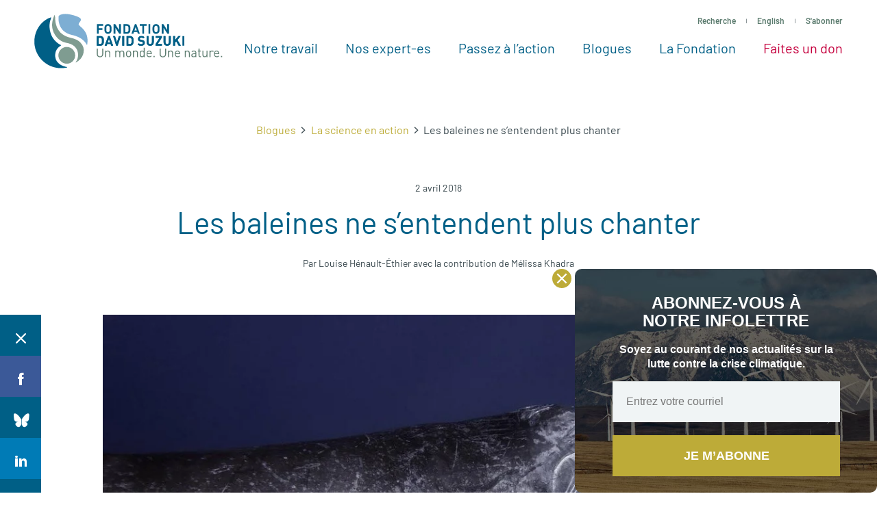

--- FILE ---
content_type: text/html; charset=UTF-8
request_url: https://fr.davidsuzuki.org/blogue/baleines-ne-sentendent-plus-chanter/
body_size: 23257
content:
<!DOCTYPE html>
<html class="no-js" lang="fr_CA">

  <head>

    <!-- Start VWO Async SmartCode -->
    <link rel="preconnect" href="https://dev.visualwebsiteoptimizer.com" />
    <script type='text/javascript' id='vwoCode'>
    window._vwo_code || (function() {
    var account_id=15730,
    version=2.1,
    settings_tolerance=2000,
    hide_element='body',
    hide_element_style = 'opacity:0 !important;filter:alpha(opacity=0) !important;background:none !important',
    /* DO NOT EDIT BELOW THIS LINE */
    f=false,w=window,d=document,v=d.querySelector('#vwoCode'),cK='_vwo_'+account_id+'_settings',cc={};try{var c=JSON.parse(localStorage.getItem('_vwo_'+account_id+'_config'));cc=c&&typeof c==='object'?c:{}}catch(e){}var stT=cc.stT==='session'?w.sessionStorage:w.localStorage;code={use_existing_jquery:function(){return typeof use_existing_jquery!=='undefined'?use_existing_jquery:undefined},library_tolerance:function(){return typeof library_tolerance!=='undefined'?library_tolerance:undefined},settings_tolerance:function(){return cc.sT||settings_tolerance},hide_element_style:function(){return'{'+(cc.hES||hide_element_style)+'}'},hide_element:function(){if(performance.getEntriesByName('first-contentful-paint')[0]){return''}return typeof cc.hE==='string'?cc.hE:hide_element},getVersion:function(){return version},finish:function(e){if(!f){f=true;var t=d.getElementById('_vis_opt_path_hides');if(t)t.parentNode.removeChild(t);if(e)(new Image).src='https://dev.visualwebsiteoptimizer.com/ee.gif?a='+account_id+e}},finished:function(){return f},addScript:function(e){var t=d.createElement('script');t.type='text/javascript';if(e.src){t.src=e.src}else{t.text=e.text}d.getElementsByTagName('head')[0].appendChild(t)},load:function(e,t){var i=this.getSettings(),n=d.createElement('script'),r=this;t=t||{};if(i){n.textContent=i;d.getElementsByTagName('head')[0].appendChild(n);if(!w.VWO||VWO.caE){stT.removeItem(cK);r.load(e)}}else{var o=new XMLHttpRequest;o.open('GET',e,true);o.withCredentials=!t.dSC;o.responseType=t.responseType||'text';o.onload=function(){if(t.onloadCb){return t.onloadCb(o,e)}if(o.status===200){_vwo_code.addScript({text:o.responseText})}else{_vwo_code.finish('&e=loading_failure:'+e)}};o.onerror=function(){if(t.onerrorCb){return t.onerrorCb(e)}_vwo_code.finish('&e=loading_failure:'+e)};o.send()}},getSettings:function(){try{var e=stT.getItem(cK);if(!e){return}e=JSON.parse(e);if(Date.now()>e.e){stT.removeItem(cK);return}return e.s}catch(e){return}},init:function(){if(d.URL.indexOf('__vwo_disable__')>-1)return;var e=this.settings_tolerance();w._vwo_settings_timer=setTimeout(function(){_vwo_code.finish();stT.removeItem(cK)},e);var t;if(this.hide_element()!=='body'){t=d.createElement('style');var i=this.hide_element(),n=i?i+this.hide_element_style():'',r=d.getElementsByTagName('head')[0];t.setAttribute('id','_vis_opt_path_hides');v&&t.setAttribute('nonce',v.nonce);t.setAttribute('type','text/css');if(t.styleSheet)t.styleSheet.cssText=n;else t.appendChild(d.createTextNode(n));r.appendChild(t)}else{t=d.getElementsByTagName('head')[0];var n=d.createElement('div');n.style.cssText='z-index: 2147483647 !important;position: fixed !important;left: 0 !important;top: 0 !important;width: 100% !important;height: 100% !important;background: white !important;';n.setAttribute('id','_vis_opt_path_hides');n.classList.add('_vis_hide_layer');t.parentNode.insertBefore(n,t.nextSibling)}var o='https://dev.visualwebsiteoptimizer.com/j.php?a='+account_id+'&u='+encodeURIComponent(d.URL)+'&vn='+version;if(w.location.search.indexOf('_vwo_xhr')!==-1){this.addScript({src:o})}else{this.load(o+'&x=true')}}};w._vwo_code=code;code.init();})();
    </script>
    <!-- End VWO Async SmartCode -->

                    <!-- Google Tag Manager -->
          <script>(function(w,d,s,l,i){w[l]=w[l]||[];w[l].push({'gtm.start':
          new Date().getTime(),event:'gtm.js'});var f=d.getElementsByTagName(s)[0],
          j=d.createElement(s),dl=l!='dataLayer'?'&l='+l:'';j.async=true;j.src=
          'https://www.googletagmanager.com/gtm.js?id='+i+dl;f.parentNode.insertBefore(j,f);
          })(window,document,'script','dataLayer','GTM-WRMHL5');</script>
          <!-- End Google Tag Manager -->
          

    <script type="text/javascript" src="//cdn.wishpond.net/connect.js?merchantId=50289&writeKey=2286b3486b14" async="async"></script>

        <script async="async" src="//cdn.wishpond.net/connect.js?merchantId=1551651&writeKey=39e6b5960a0e" type="text/javascript"></script>
    
    <meta charset="UTF-8" />
    <meta name="viewport" content="width=device-width, initial-scale=1">
    <meta http-equiv="x-ua-compatible" content="ie=edge">
    <meta name="format-detection" content="telephone=no">
    <meta name="p:domain_verify" content="64e3a44e302e7d9b1f30f5e9635239b9"/>

    <title>Les baleines ne s’entendent plus chanter - Fondation David Suzuki</title>

    <script>
      /**
 * Script to handle redirecting the user based on their language preference
 */
(function() {

  /**
   * Get cookies as object
   */
  function cookieToObj() {
    var obj = {}
    document.cookie
    .split(';')
    .map(function(frag) {
      var keyval = frag.split('=')
      obj[keyval[0].replace(' ', '')] = keyval[1]
    })

    return obj
  }

  function redirectToLang() {
    var cookie = cookieToObj()

    if(cookie[Global.language_preference_key] && !window.sessionStorage.getItem(Global.language_redirected_key)) {

      Global.sites.map(function(site) {

        var lang = site.lang
        var cookieLang = cookie[Global.language_preference_key].replace('-',
        '_')

        // wp default
        if(!lang) {
          lang = 'en_US';
        }

        if(lang == cookieLang && !site.is_current) {

          // Save the current url with a flag to be used on the next page
          var referrerURL = encodeURIComponent(location.href + '?' + Global.language_redirected_key + '=true' )
          // Assign it to the 'language_redirect' param
          var redirectParams = Global.language_redirect_key + '=' + referrerURL
          // Put together the url we want to go to
          var redirectURL = '//' + site.domain + '?' + redirectParams

          // Save the user's redirected session, to prevent redirecting multiple times
          window.sessionStorage.setItem(Global.language_redirected_key, 'true')
          window.location = redirectURL // Perform the redirect

        }

      })
    }
  }

  document.addEventListener('DOMContentLoaded', redirectToLang)

})()

    </script>

    
    <meta name='robots' content='index, follow, max-image-preview:large, max-snippet:-1, max-video-preview:-1' />

	<!-- This site is optimized with the Yoast SEO Premium plugin v26.5 (Yoast SEO v26.5) - https://yoast.com/wordpress/plugins/seo/ -->
	<meta name="description" content="Les êtres vivants sont souvent exposés à un facteur de stress qui cause des dommages considérables malgré le fait qu’il passe inaperçu : le bruit." />
	<link rel="canonical" href="https://fr.davidsuzuki.org/blogues/baleines-ne-sentendent-plus-chanter/" />
	<meta property="og:locale" content="fr_CA" />
	<meta property="og:type" content="article" />
	<meta property="og:title" content="Les baleines ne s’entendent plus chanter" />
	<meta property="og:description" content="Les êtres vivants sont souvent exposés à un facteur de stress qui cause des dommages considérables malgré le fait qu’il passe inaperçu : le bruit." />
	<meta property="og:url" content="https://fr.davidsuzuki.org/blogues/baleines-ne-sentendent-plus-chanter/" />
	<meta property="og:site_name" content="Fondation David Suzuki" />
	<meta property="article:modified_time" content="2022-11-15T16:10:03+00:00" />
	<meta property="og:image" content="https://fr.davidsuzuki.org/wp-content/uploads/sites/3/2018/03/12389662483_2fa7950661_b-640x480.jpg" />
	<meta property="og:image:width" content="1024" />
	<meta property="og:image:height" content="682" />
	<meta property="og:image:type" content="image/jpeg" />
	<meta name="twitter:card" content="summary_large_image" />
	<meta name="twitter:image" content="https://fr.davidsuzuki.org/wp-content/uploads/sites/3/2018/03/12389662483_2fa7950661_b-640x480.jpg" />
	<meta name="twitter:label1" content="Est. reading time" />
	<meta name="twitter:data1" content="4 minutes" />
	<script type="application/ld+json" class="yoast-schema-graph">{"@context":"https://schema.org","@graph":[{"@type":"WebPage","@id":"https://fr.davidsuzuki.org/blogues/baleines-ne-sentendent-plus-chanter/","url":"https://fr.davidsuzuki.org/blogues/baleines-ne-sentendent-plus-chanter/","name":"Les baleines ne s’entendent plus chanter - Fondation David Suzuki","isPartOf":{"@id":"https://fr.davidsuzuki.org/#website"},"primaryImageOfPage":{"@id":"https://fr.davidsuzuki.org/blogues/baleines-ne-sentendent-plus-chanter/#primaryimage"},"image":{"@id":"https://fr.davidsuzuki.org/blogues/baleines-ne-sentendent-plus-chanter/#primaryimage"},"thumbnailUrl":"https://fr.davidsuzuki.org/wp-content/uploads/sites/3/2018/03/12389662483_2fa7950661_b.jpg","datePublished":"2018-04-02T21:25:31+00:00","dateModified":"2022-11-15T16:10:03+00:00","description":"Les êtres vivants sont souvent exposés à un facteur de stress qui cause des dommages considérables malgré le fait qu’il passe inaperçu : le bruit.","breadcrumb":{"@id":"https://fr.davidsuzuki.org/blogues/baleines-ne-sentendent-plus-chanter/#breadcrumb"},"inLanguage":"fr-CA","potentialAction":[{"@type":"ReadAction","target":["https://fr.davidsuzuki.org/blogues/baleines-ne-sentendent-plus-chanter/"]}]},{"@type":"ImageObject","inLanguage":"fr-CA","@id":"https://fr.davidsuzuki.org/blogues/baleines-ne-sentendent-plus-chanter/#primaryimage","url":"https://fr.davidsuzuki.org/wp-content/uploads/sites/3/2018/03/12389662483_2fa7950661_b.jpg","contentUrl":"https://fr.davidsuzuki.org/wp-content/uploads/sites/3/2018/03/12389662483_2fa7950661_b.jpg","width":1024,"height":682,"caption":"Whale"},{"@type":"BreadcrumbList","@id":"https://fr.davidsuzuki.org/blogues/baleines-ne-sentendent-plus-chanter/#breadcrumb","itemListElement":[{"@type":"ListItem","position":1,"name":"Home","item":"https://fr.davidsuzuki.org/"},{"@type":"ListItem","position":2,"name":"Les baleines ne s’entendent plus chanter"}]},{"@type":"WebSite","@id":"https://fr.davidsuzuki.org/#website","url":"https://fr.davidsuzuki.org/","name":"Fondation David Suzuki","description":"","potentialAction":[{"@type":"SearchAction","target":{"@type":"EntryPoint","urlTemplate":"https://fr.davidsuzuki.org/?s={search_term_string}"},"query-input":{"@type":"PropertyValueSpecification","valueRequired":true,"valueName":"search_term_string"}}],"inLanguage":"fr-CA"}]}</script>
	<!-- / Yoast SEO Premium plugin. -->


<link rel='dns-prefetch' href='//fr.davidsuzuki.org' />
<link rel='dns-prefetch' href='//www.formstack.com' />
<link rel="alternate" title="oEmbed (JSON)" type="application/json+oembed" href="https://fr.davidsuzuki.org/wp-json/oembed/1.0/embed?url=https%3A%2F%2Ffr.davidsuzuki.org%2Fblogue%2Fbaleines-ne-sentendent-plus-chanter%2F" />
<link rel="alternate" title="oEmbed (XML)" type="text/xml+oembed" href="https://fr.davidsuzuki.org/wp-json/oembed/1.0/embed?url=https%3A%2F%2Ffr.davidsuzuki.org%2Fblogue%2Fbaleines-ne-sentendent-plus-chanter%2F&#038;format=xml" />
<style id='wp-img-auto-sizes-contain-inline-css' type='text/css'>
img:is([sizes=auto i],[sizes^="auto," i]){contain-intrinsic-size:3000px 1500px}
/*# sourceURL=wp-img-auto-sizes-contain-inline-css */
</style>
<link rel='stylesheet' id='formstack-css-css' href='//www.formstack.com/forms/css/2/wordpress-post.css?ver=6.9' type='text/css' media='all' />
<link rel='stylesheet' id='email-subscribers-css' href='https://fr.davidsuzuki.org/wp-content/plugins/email-subscribers/lite/public/css/email-subscribers-public.css?ver=5.9.11' type='text/css' media='all' />
<link rel='stylesheet' id='mainstyles-css' href='https://fr.davidsuzuki.org/wp-content/themes/base-theme/dist/styles/public.min.css?ver=1768123745' type='text/css' media='all' />
<script type="text/javascript" src="https://fr.davidsuzuki.org/wp-includes/js/jquery/jquery.min.js?ver=3.7.1" id="jquery-core-js"></script>
<script type="text/javascript" src="https://fr.davidsuzuki.org/wp-includes/js/jquery/jquery-migrate.min.js?ver=3.4.1" id="jquery-migrate-js"></script>
<script type="text/javascript" src="https://fr.davidsuzuki.org/wp-content/themes/base-theme/dist/scripts/modernizr.min.js" id="modernizr-js"></script>
<link rel="https://api.w.org/" href="https://fr.davidsuzuki.org/wp-json/" /><link rel="alternate" title="JSON" type="application/json" href="https://fr.davidsuzuki.org/wp-json/wp/v2/story/6290" /><link rel="EditURI" type="application/rsd+xml" title="RSD" href="https://fr.davidsuzuki.org/xmlrpc.php?rsd" />
<meta name="generator" content="WordPress 6.9" />
<link rel='shortlink' href='https://fr.davidsuzuki.org/?p=6290' />
		<style>
			.algolia-search-highlight {
				background-color: #fffbcc;
				border-radius: 2px;
				font-style: normal;
			}
		</style>
		<link rel="icon" href="https://fr.davidsuzuki.org/wp-content/uploads/sites/3/2017/10/cropped-logo-512x512-32x32.png" sizes="32x32" />
<link rel="icon" href="https://fr.davidsuzuki.org/wp-content/uploads/sites/3/2017/10/cropped-logo-512x512-192x192.png" sizes="192x192" />
<link rel="apple-touch-icon" href="https://fr.davidsuzuki.org/wp-content/uploads/sites/3/2017/10/cropped-logo-512x512-180x180.png" />
<meta name="msapplication-TileImage" content="https://fr.davidsuzuki.org/wp-content/uploads/sites/3/2017/10/cropped-logo-512x512-270x270.png" />


  </head>

<body class="wp-singular story-template-default single single-story postid-6290 wp-theme-base-theme  is-hidden  fr-site">

  
<!-- Google Tag Manager (noscript) -->
<noscript><iframe src="https://www.googletagmanager.com/ns.html?id=GTM-WRMHL5"
height="0" width="0" style="display:none;visibility:hidden"></iframe></noscript>
<!-- End Google Tag Manager (noscript) -->

  
  

<header id="site-header" class="site-header">

  <div class="page-main-nav">

    <div class="container container--nav container--xl">
      <div class="site-header__split">

        <a href="https://fr.davidsuzuki.org" class="site-logo" aria-label="Fondation David Suzuki">
          <svg width="275" height="80" viewBox="0 0 275 80" xmlns="http://www.w3.org/2000/svg"><title>dsf-logo-fr.min</title><g fill-rule="nonzero" fill="none"><path d="M47.786 77.947C33.754 75.722 31.4 66.31 31.358 66.225c-1.925-5.605-.684-12.578 3.68-16.642 1.197-1.112 2.48-2.267 3.892-3.123.13-.086.172-.17.172-.3 0-.128-.086-.256-.214-.3-6.546-3.165-10.396-8.042-12.45-11.55-.812-1.412-7.87-14.075-1.625-28.45.043-.127.043-.256-.043-.384-.086-.086-.214-.128-.342-.086-8.17 2.31-14.16 9.113-14.203 9.155C3.722 21.647.17 30.888.128 40.555c-.042 9.712 3.55 19.08 10.097 26.27 8.128 8.94 19.68 13.56 31.786 12.662 1.97-.13 3.937-.428 5.82-.9.17-.042.256-.17.256-.34-.043-.13-.172-.258-.3-.3" fill="#005F86"/><path d="M67.893 19.166c-2.14-1.925-3.508-3.21-2.995-4.492.385-.9.984-1.71 1.583-2.524 1.028-1.412 2.012-2.695 1.5-4.15-.643-1.925-3.98-3.68-10.782-5.69C51.978.77 47.4.17 43.594.428c-5.348.385-7.4 2.396-7.7 2.695-.43.428-.472 2.182-.472 2.182.043 1.54-1.71 21.005 19.68 25.84 1.625.384 14.845 2.78 20.877 13.09.213.385.426.77.598 1.155.085.214.213.257.385.214.256-.043.3-.556.3-.556 2.438-15.23-4.964-21.86-9.37-25.882" fill="#7DAED3"/><path d="M56.385 52.45c-4.62-4.92-12.406-5.134-17.326-.514s-5.135 12.406-.515 17.326 12.407 5.134 17.327.513c4.92-4.62 5.133-12.406.513-17.326" fill="#7F9C91"/><path d="M70.16 45.86c2.61 4.365 2.653 9.113.942 14.12-1.37 4.02-4.407 7.785-9.54 10.993-.214.13-.386.257-.557.3-.17.043-.3 0-.342-.043-.128-.128-.128-.3-.043-.47 5.048-6.888 4.193-16.813-1.026-22.076-4.877-4.92-9.797-5.304-14.46-6.545-7.744-2.012-13.048-7.23-16.47-14.12-2.31-4.662-4.707-13.175.427-25.11.044-.13.086-.258.172-.386.086-.17.214-.3.342-.3.086 0 .17 0 .214.043.342.13.514.642.6 3.85.427 14.375 6.416 25.24 22.373 29.05 10.183 2.394 13.82 5.26 17.37 10.694" fill="#7F9C91"/><path d="M94.075 17.797v3.422h5.52v2.438h-5.52v5.647H91.38V15.358h9.155v2.44h-6.46zM111.4 27.893c-.983.984-2.18 1.54-3.764 1.54-1.583 0-2.78-.556-3.764-1.54-1.412-1.412-1.37-3.166-1.37-5.56 0-2.397-.042-4.15 1.37-5.563.984-.984 2.18-1.54 3.764-1.54 1.583 0 2.78.556 3.765 1.54 1.413 1.412 1.37 3.166 1.37 5.562 0 2.395.043 4.15-1.37 5.56zm-2.052-9.497c-.385-.47-.984-.728-1.754-.728-.728 0-1.37.3-1.754.728-.514.6-.685 1.24-.685 3.936 0 2.695.128 3.336.685 3.935.385.47 1.026.728 1.754.728.727 0 1.37-.3 1.754-.728.513-.6.684-1.24.684-3.935.043-2.696-.128-3.337-.684-3.936zm14.673 10.91l-5.517-8.557v8.555h-2.696V15.358h2.44l5.518 8.514v-8.514h2.695v13.947h-2.44zm14.846-1.327c-.94.94-2.224 1.325-3.68 1.325h-5.047V15.358h5.047c1.455 0 2.78.428 3.68 1.326 1.582 1.583 1.41 3.51 1.41 5.605 0 2.052.172 4.106-1.41 5.69zm-1.925-9.328c-.47-.556-1.11-.855-2.052-.855h-2.054v9.112h2.054c.94 0 1.583-.3 2.053-.857.515-.64.6-1.625.6-3.72 0-2.183-.085-3.082-.6-3.68zm14.29 10.653l-.813-2.48h-4.962l-.856 2.48h-2.825l5.09-13.947h2.14l5.09 13.947h-2.865zm-3.25-9.84l-1.755 5.09h3.465l-1.71-5.09zm12.362-1.668v11.508h-2.695V17.797h-3.68v-2.44h10.012v2.44h-3.638zm6.29-2.44h2.737v13.948h-2.74V15.358zm14.844 12.536c-.984.984-2.182 1.54-3.765 1.54-1.582 0-2.78-.556-3.763-1.54-1.412-1.412-1.37-3.166-1.37-5.56 0-2.397-.042-4.15 1.37-5.563.983-.984 2.18-1.54 3.764-1.54 1.584 0 2.782.556 3.766 1.54 1.412 1.412 1.37 3.166 1.37 5.562 0 2.395.042 4.15-1.37 5.56zm-2.01-9.497c-.386-.47-.985-.728-1.755-.728-.726 0-1.368.3-1.753.728-.513.6-.684 1.24-.684 3.936 0 2.695.128 3.336.684 3.935.385.47 1.027.728 1.754.728.73 0 1.37-.3 1.755-.728.514-.6.685-1.24.685-3.935 0-2.696-.17-3.337-.685-3.936zm14.844 10.91l-5.52-8.557v8.555h-2.737V15.358h2.44l5.518 8.514v-8.514h2.74v13.947h-2.44zm-94.203 16.127c-.94.94-2.225 1.326-3.722 1.326h-5.048V32.726h5.048c1.455 0 2.78.428 3.722 1.326 1.583 1.583 1.412 3.508 1.412 5.605 0 2.14.17 4.192-1.413 5.775zm-1.925-9.37c-.47-.555-1.112-.854-2.054-.854h-2.053v9.154h2.053c.942 0 1.583-.3 2.054-.856.513-.642.6-1.626.6-3.765 0-2.182-.087-3.037-.6-3.68zM112.3 46.76l-.813-2.482h-4.963l-.856 2.48h-2.866l5.09-14.03h2.14l5.134 14.03H112.3zm-3.295-9.883l-1.754 5.09h3.51l-1.755-5.09zm12.706 9.882h-2.052l-4.62-14.033h2.823l2.824 9.155 2.824-9.155h2.866L121.71 46.76zm6.76-14.033h2.74V46.76h-2.74V32.726zm14.93 12.706c-.94.94-2.224 1.326-3.72 1.326h-5.05V32.726h5.05c1.454 0 2.78.428 3.72 1.326 1.584 1.583 1.413 3.508 1.413 5.605 0 2.14.17 4.192-1.412 5.775zm-1.924-9.37c-.47-.555-1.112-.854-2.054-.854h-2.053v9.154h2.052c.942 0 1.583-.3 2.054-.856.513-.642.6-1.626.6-3.765 0-2.182-.087-3.037-.6-3.68zm14.588 10.825c-2.14 0-3.722-.47-5.134-1.84l1.754-1.754c.9.9 2.097 1.198 3.38 1.198 1.626 0 2.48-.6 2.48-1.754 0-.513-.127-.898-.426-1.198-.257-.257-.6-.385-1.24-.513l-1.712-.257c-1.198-.17-2.096-.556-2.738-1.155-.685-.685-.984-1.583-.984-2.738 0-2.48 1.84-4.235 4.877-4.235 1.926 0 3.338.47 4.536 1.625l-1.712 1.712c-.898-.857-1.968-.985-2.866-.985-1.454 0-2.182.812-2.182 1.754 0 .34.13.726.428.983.257.256.727.47 1.283.556l1.67.255c1.282.172 2.095.514 2.694 1.07.77.727 1.07 1.754 1.07 2.995.043 2.738-2.224 4.278-5.176 4.278zm13.134 0c-2.866 0-5.177-1.968-5.177-4.92V32.77h2.74v9.112c0 1.626.94 2.567 2.438 2.567 1.454 0 2.438-.985 2.438-2.568V32.77h2.738v9.198c0 2.952-2.267 4.92-5.176 4.92zm7.786-.13v-2.18l5.99-9.37h-5.733v-2.48h8.985v2.18l-6.032 9.413h6.032v2.44h-9.24zm17.027.13c-2.866 0-5.176-1.968-5.176-4.92V32.77h2.738v9.112c0 1.626.94 2.567 2.44 2.567 1.496 0 2.437-.985 2.437-2.568V32.77h2.737v9.198c0 2.952-2.31 4.92-5.176 4.92zm16.77-.13l-3.593-6.373-1.797 2.182v4.192h-2.738V32.726h2.738v6.118l4.92-6.118h3.337l-4.663 5.605 5.005 8.427h-3.21z" fill="#005F86"/><path d="M100.107 45.433c-.94.94-2.225 1.326-3.722 1.326h-5.048V32.726h5.048c1.455 0 2.78.428 3.722 1.326 1.583 1.583 1.412 3.508 1.412 5.605 0 2.14.17 4.192-1.413 5.775zm-1.925-9.37c-.47-.555-1.112-.854-2.054-.854h-2.053v9.154h2.053c.942 0 1.583-.3 2.054-.856.513-.642.6-1.626.6-3.765 0-2.182-.087-3.037-.6-3.68zM112.3 46.76l-.813-2.482h-4.963l-.856 2.48h-2.866l5.09-14.03h2.14l5.134 14.03H112.3zm-3.295-9.883l-1.754 5.09h3.51l-1.755-5.09zm12.706 9.882h-2.052l-4.62-14.033h2.823l2.824 9.155 2.824-9.155h2.866L121.71 46.76zm6.76-14.033h2.74V46.76h-2.74V32.726zm14.93 12.706c-.94.94-2.224 1.326-3.72 1.326h-5.05V32.726h5.05c1.454 0 2.78.428 3.72 1.326 1.584 1.583 1.413 3.508 1.413 5.605 0 2.14.17 4.192-1.412 5.775zm-1.924-9.37c-.47-.555-1.112-.854-2.054-.854h-2.053v9.154h2.052c.942 0 1.583-.3 2.054-.856.513-.642.6-1.626.6-3.765 0-2.182-.087-3.037-.6-3.68zm14.588 10.825c-2.14 0-3.722-.47-5.134-1.84l1.754-1.754c.9.9 2.097 1.198 3.38 1.198 1.626 0 2.48-.6 2.48-1.754 0-.513-.127-.898-.426-1.198-.257-.257-.6-.385-1.24-.513l-1.712-.257c-1.198-.17-2.096-.556-2.738-1.155-.685-.685-.984-1.583-.984-2.738 0-2.48 1.84-4.235 4.877-4.235 1.926 0 3.338.47 4.536 1.625l-1.712 1.712c-.898-.857-1.968-.985-2.866-.985-1.454 0-2.182.812-2.182 1.754 0 .34.13.726.428.983.257.256.727.47 1.283.556l1.67.255c1.282.172 2.095.514 2.694 1.07.77.727 1.07 1.754 1.07 2.995.043 2.738-2.224 4.278-5.176 4.278zm13.134 0c-2.866 0-5.177-1.968-5.177-4.92V32.77h2.74v9.112c0 1.626.94 2.567 2.438 2.567 1.454 0 2.438-.985 2.438-2.568V32.77h2.738v9.198c0 2.952-2.267 4.92-5.176 4.92zm7.786-.13v-2.18l5.99-9.37h-5.733v-2.48h8.985v2.18l-6.032 9.413h6.032v2.44h-9.24zm17.027.13c-2.866 0-5.176-1.968-5.176-4.92V32.77h2.738v9.112c0 1.626.94 2.567 2.44 2.567 1.496 0 2.437-.985 2.437-2.568V32.77h2.737v9.198c0 2.952-2.31 4.92-5.176 4.92zm16.77-.13l-3.593-6.373-1.797 2.182v4.192h-2.738V32.726h2.738v6.118l4.92-6.118h3.337l-4.663 5.605 5.005 8.427h-3.21zm5.39-14.03h2.74v14.03h-2.74V32.73z" fill="#005F86"/><path d="M109.476 63.487v-5.82c0-1.667-.898-2.523-2.267-2.523-1.37 0-2.312.856-2.312 2.524v5.82h-1.37V54.03h1.37v1.027c.642-.77 1.54-1.156 2.61-1.156.984 0 1.797.3 2.353.898.643.642.942 1.54.942 2.61v6.032h-1.326v.043zm20.62 0v-5.82c0-1.667-.898-2.523-2.267-2.523-1.37 0-2.31.856-2.31 2.353v5.99h-1.37v-5.82c0-1.667-.9-2.523-2.268-2.523-1.37 0-2.31.856-2.31 2.524v5.82h-1.37V54.03h1.37v1.027c.642-.77 1.583-1.156 2.61-1.156 1.283 0 2.267.556 2.823 1.583.728-1.027 1.754-1.583 3.038-1.583.984 0 1.84.342 2.396.898.64.642.982 1.54.982 2.61v6.032h-1.326v.043zm10.268-.942c-.642.642-1.54 1.07-2.653 1.07-1.11 0-2.01-.428-2.65-1.07-.942-.984-1.113-2.31-1.113-3.764 0-1.454.17-2.78 1.112-3.764.64-.642 1.54-1.07 2.65-1.07 1.114 0 2.012.428 2.654 1.07.94.984 1.112 2.31 1.112 3.765s-.17 2.78-1.112 3.765zm-.942-6.716c-.427-.43-1.026-.686-1.71-.686-.685 0-1.24.257-1.67.685-.684.683-.77 1.88-.77 2.908 0 1.07.086 2.225.77 2.91.43.427 1.028.684 1.67.684.64 0 1.24-.257 1.71-.685.685-.684.728-1.882.728-2.91 0-1.026-.086-2.18-.728-2.908zm10.61 7.657v-5.82c0-1.667-.898-2.523-2.267-2.523-1.37 0-2.31.856-2.31 2.524v5.82h-1.37V54.03h1.37v1.027c.64-.77 1.54-1.156 2.61-1.156.983 0 1.796.3 2.352.898.642.642.94 1.54.94 2.61v6.032h-1.325v.043zm9.84 0v-1.113c-.77.984-1.626 1.24-2.61 1.24-.94 0-1.754-.34-2.267-.812-.942-.94-1.113-2.524-1.113-4.02 0-1.5.17-3.04 1.113-4.023.47-.514 1.326-.813 2.267-.813 1.027 0 1.84.213 2.61 1.197V49.84h1.37v13.69h-1.37v-.043zm-2.31-8.343c-2.01 0-2.31 1.754-2.31 3.594 0 1.84.3 3.594 2.31 3.594 2.01 0 2.31-1.754 2.31-3.594 0-1.797-.3-3.594-2.31-3.594zm7.614 3.98c0 2.052.942 3.25 2.738 3.25 1.07 0 1.712-.342 2.44-1.07l.94.814c-.94.94-1.797 1.454-3.38 1.454-2.438 0-4.02-1.497-4.02-4.834 0-3.037 1.454-4.834 3.807-4.834 2.396 0 3.808 1.754 3.808 4.577v.643h-6.332zm4.578-2.61c-.342-.856-1.198-1.412-2.14-1.412-.983 0-1.796.556-2.138 1.41-.214.515-.257.814-.3 1.584h4.877c-.042-.77-.085-1.07-.3-1.583zm4.193 6.973V61.69h1.754v1.797h-1.753zm27.336 0v-5.82c0-1.667-.898-2.523-2.267-2.523-1.37 0-2.31.856-2.31 2.524v5.82h-1.37V54.03h1.37v1.027c.642-.77 1.54-1.156 2.61-1.156.983 0 1.796.3 2.352.898.642.642.942 1.54.942 2.61v6.032h-1.327v.043zm5.22-4.364c0 2.053.94 3.25 2.738 3.25 1.07 0 1.67-.34 2.44-1.068l.94.813c-.94.94-1.796 1.454-3.38 1.454-2.438 0-4.02-1.497-4.02-4.834 0-3.037 1.454-4.834 3.807-4.834 2.395 0 3.807 1.754 3.807 4.577v.643h-6.33zm4.62-2.61c-.342-.855-1.198-1.41-2.14-1.41-.983 0-1.796.555-2.138 1.41-.214.514-.257.813-.3 1.583h4.877c-.085-.77-.128-1.07-.3-1.583zm14.503 6.974v-5.82c0-1.667-.9-2.523-2.268-2.523-1.37 0-2.31.856-2.31 2.524v5.82h-1.37V54.03h1.37v1.027c.642-.77 1.54-1.156 2.61-1.156.984 0 1.797.3 2.353.898.642.642.942 1.54.942 2.61v6.032h-1.326v.043zm9.583 0v-.9c-.77.77-1.413 1.028-2.654 1.028-1.283 0-2.01-.257-2.61-.856-.47-.47-.684-1.156-.684-1.926 0-1.668 1.112-2.738 3.21-2.738h2.78v-.898c0-1.37-.685-2.054-2.354-2.054-1.197 0-1.796.3-2.31 1.07l-.94-.856c.812-1.112 1.753-1.41 3.25-1.41 2.482 0 3.68 1.11 3.68 3.164v6.417h-1.37v-.043zm0-4.364h-2.61c-1.37 0-2.055.556-2.055 1.668 0 1.114.642 1.627 2.14 1.627.77 0 1.497-.043 2.053-.642.3-.3.47-.855.47-1.625v-1.027zm6.972 4.364c-1.583 0-2.353-1.113-2.353-2.524v-5.82h-1.156v-1.068h1.155v-2.952h1.368v2.952h1.968v1.07h-1.968v5.775c0 .855.385 1.37 1.24 1.37h.728v1.197h-.984zm9.198 0v-1.07c-.642.77-1.583 1.155-2.61 1.155-.984 0-1.84-.3-2.396-.898-.64-.642-.94-1.54-.94-2.653v-6.03h1.368v5.817c0 1.67.856 2.525 2.268 2.525 1.37 0 2.31-.856 2.31-2.525V53.99h1.37v9.454h-1.37v.043zm9.583-7.658c-.514-.514-.9-.686-1.583-.686-1.37 0-2.225 1.113-2.225 2.524v5.82h-1.37V54.03h1.37v1.155c.513-.77 1.54-1.283 2.61-1.283.898 0 1.54.214 2.224.898l-1.027 1.027zm2.652 3.293c0 2.053.94 3.25 2.738 3.25 1.07 0 1.668-.34 2.438-1.068l.943.813c-.942.94-1.797 1.454-3.38 1.454-2.44 0-4.02-1.497-4.02-4.834 0-3.037 1.453-4.834 3.806-4.834 2.395 0 3.807 1.754 3.807 4.577v.643h-6.332zm4.62-2.61c-.342-.855-1.198-1.41-2.14-1.41-.983 0-1.796.555-2.138 1.41-.214.514-.256.813-.3 1.583h4.878c-.086-.77-.086-1.07-.3-1.583zm4.193 6.974V61.69h1.754v1.797h-1.754zM99.25 51.037v8c0 2.054-1.325 3.38-3.293 3.38-1.968 0-3.25-1.326-3.25-3.38v-8.042H91.25v8.128c0 2.695 1.97 4.578 4.707 4.578 2.738 0 4.706-1.882 4.706-4.577v-8.128H99.25v.042zm91.723.043v8.043c0 2.053-1.326 3.38-3.294 3.38-1.97 0-3.252-1.327-3.252-3.38V51.08h-1.455v8.13c0 2.694 1.968 4.576 4.706 4.576 2.737 0 4.705-1.882 4.705-4.577v-8.13h-1.412z" fill="#5C7C6F"/></g></svg>
        </a>

        <div class="site-header__main">

          <nav class="site-util"><ul class="site-util__menu"><li><a href="#site-search" class="js-toggle-search" data-target="#site-search" data-toggle="true">
          Recherche
        </a></li><li><a  class="js-language-toggle" href="https://davidsuzuki.org">English</a></li><li><a href="https://fr.davidsuzuki.org/inscrivez-vous/">
          S'abonner
        </a></li></ul></nav><nav class="site-nav"><ul class="site-nav__menu"><li class="dropdown js-dropdown  menu-item menu-item-type-post_type menu-item-object-page menu-item-551 menu-item-has-children"><a href="https://fr.davidsuzuki.org/notre-travail/" target="_self" onclick="dataLayer.push({'event': 'nav0-click'});">
          Notre travail
        </a><div class="dropdown__menu"><div class="dropdown__menu-inner grid grid--full grid--flex"><div class="grid__item w-12-12 flex"><ul class="site-nav__sub-menu w-12-12"><li class=" menu-item menu-item-type-post_type menu-item-object-page menu-item-554"><a class="bucket bucket--static" href="https://fr.davidsuzuki.org/notre-travail/solutions-climatiques/" target="_self" onclick="dataLayer.push({'event': 'nav0-sub1-click'});"><span id="dropdown-bucket-554" class="bucket__bg bucket__bg--dark"></span><style media="screen">
                        .should-load #dropdown-bucket-554 {
                          background-image: url(https://fr.davidsuzuki.org/wp-content/uploads/sites/3/2021/03/solar-farm-energy-600x360.jpg)
                        }

                        @media screen and (min-width: 1800px) {
                          .should-load #dropdown-bucket-554 {
                            background-image: url(https://fr.davidsuzuki.org/wp-content/uploads/sites/3/2021/03/solar-farm-energy-900x540.jpg)
                          }
                        }
                        </style><span class="bucket__sizer bucket__sizer--nav"></span><span class="bucket__body js-reveal"><div class="h4 mb-0">Solutions climatiques</div><div data-reveal-element><div class="pt-1"><p>Serrons-nous les coudes pour surmonter la crise climatique et offrir à toutes et tous un avenir prometteur.</p><span class="btn-text">En savoir plus
                              </div></div></span></a></li><li class=" menu-item menu-item-type-post_type menu-item-object-page menu-item-12742"><a class="bucket bucket--static" href="https://fr.davidsuzuki.org/notre-travail/nature-florissante/" target="_self" onclick="dataLayer.push({'event': 'nav0-sub1-click'});"><span id="dropdown-bucket-12742" class="bucket__bg bucket__bg--dark"></span><style media="screen">
                        .should-load #dropdown-bucket-12742 {
                          background-image: url(https://fr.davidsuzuki.org/wp-content/uploads/sites/3/2021/03/thriving-nature-600x360.jpg)
                        }

                        @media screen and (min-width: 1800px) {
                          .should-load #dropdown-bucket-12742 {
                            background-image: url(https://fr.davidsuzuki.org/wp-content/uploads/sites/3/2021/03/thriving-nature-900x540.jpg)
                          }
                        }
                        </style><span class="bucket__sizer bucket__sizer--nav"></span><span class="bucket__body js-reveal"><div class="h4 mb-0">Nature florissante</div><div data-reveal-element><div class="pt-1"><p>Respectons la nature, protégeons-la et restaurons-la pour le bien de toutes les formes de vie.</p><span class="btn-text">En savoir plus
                              </div></div></span></a></li><li class=" menu-item menu-item-type-post_type menu-item-object-page menu-item-12743"><a class="bucket bucket--static" href="https://fr.davidsuzuki.org/notre-travail/collectivites-durables/" target="_self" onclick="dataLayer.push({'event': 'nav0-sub1-click'});"><span id="dropdown-bucket-12743" class="bucket__bg bucket__bg--dark"></span><style media="screen">
                        .should-load #dropdown-bucket-12743 {
                          background-image: url(https://fr.davidsuzuki.org/wp-content/uploads/sites/3/2021/03/sustainable-communities-scaled-1-600x360.jpg)
                        }

                        @media screen and (min-width: 1800px) {
                          .should-load #dropdown-bucket-12743 {
                            background-image: url(https://fr.davidsuzuki.org/wp-content/uploads/sites/3/2021/03/sustainable-communities-scaled-1-900x540.jpg)
                          }
                        }
                        </style><span class="bucket__sizer bucket__sizer--nav"></span><span class="bucket__body js-reveal"><div class="h4 mb-0">Collectivités durables</div><div data-reveal-element><div class="pt-1"><p>Réinventons nos milieux de vie en misant sur la résilience et le bien-être.</p><span class="btn-text">En savoir plus
                              </div></div></span></a></li><li class="w-12-12"></li></ul></div><div class="grid__item w-12-12"><a class="site-nav__bar" href="https://fr.davidsuzuki.org/projets/" target="_self"><div class="container w-12-12 text-right relative"><span class="site-nav__bar-label">Voir tous les projets</span><img class="site-nav__bar-bg" src="https://fr.davidsuzuki.org/wp-content/themes/base-theme/src/images/compass-fr.svg" alt="An illustration of a compass"></div></a></div></div></div></li><li class="dropdown js-dropdown  menu-item menu-item-type-post_type menu-item-object-page menu-item-558 menu-item-has-children"><a href="https://fr.davidsuzuki.org/experts/" target="_self" onclick="dataLayer.push({'event': 'nav0-click'});">
          Nos expert-es
        </a><div class="dropdown__menu"><div class="dropdown__menu-inner grid grid--full grid--flex"><div class="grid__item w-12-12 flex"><ul class="site-nav__sub-menu w-12-12"><li class=" menu-item menu-item-type-post_type menu-item-object-page menu-item-1939"><a class="bucket bucket--static" href="https://fr.davidsuzuki.org/experts/la-famille-fondatrice/" target="_self" onclick="dataLayer.push({'event': 'nav0-sub1-click'});"><span id="dropdown-bucket-1939" class="bucket__bg bucket__bg--dark"></span><style media="screen">
                        .should-load #dropdown-bucket-1939 {
                          background-image: url(https://fr.davidsuzuki.org/wp-content/uploads/sites/3/2017/10/trees-fouding-family_hero-360x360.jpg)
                        }

                        @media screen and (min-width: 1800px) {
                          .should-load #dropdown-bucket-1939 {
                            background-image: url(https://fr.davidsuzuki.org/wp-content/uploads/sites/3/2017/10/trees-fouding-family_hero-540x540.jpg)
                          }
                        }
                        </style><span class="bucket__sizer bucket__sizer--nav"></span><span class="bucket__body js-reveal"><div class="h4 mb-0">La famille fondatrice</div><div data-reveal-element><div class="pt-1"><span class="btn-text">En savoir plus
                              </div></div></span></a></li><li class=" menu-item menu-item-type-post_type menu-item-object-page menu-item-1936"><a class="bucket bucket--static" href="https://fr.davidsuzuki.org/experts/boursiers-david-suzuki/" target="_self" onclick="dataLayer.push({'event': 'nav0-sub1-click'});"><span id="dropdown-bucket-1936" class="bucket__bg bucket__bg--dark"></span><style media="screen">
                        .should-load #dropdown-bucket-1936 {
                          background-image: url(https://fr.davidsuzuki.org/wp-content/uploads/sites/3/2017/10/trees-fellows_hero-360x360.jpg)
                        }

                        @media screen and (min-width: 1800px) {
                          .should-load #dropdown-bucket-1936 {
                            background-image: url(https://fr.davidsuzuki.org/wp-content/uploads/sites/3/2017/10/trees-fellows_hero-540x540.jpg)
                          }
                        }
                        </style><span class="bucket__sizer bucket__sizer--nav"></span><span class="bucket__body js-reveal"><div class="h4 mb-0">Boursiers David Suzuki</div><div data-reveal-element><div class="pt-1"><span class="btn-text">En savoir plus
                              </div></div></span></a></li><li class=" menu-item menu-item-type-post_type menu-item-object-page menu-item-12301"><a class="bucket bucket--static" href="https://fr.davidsuzuki.org/experts/specialistes-science-politiques-publiques/" target="_self" onclick="dataLayer.push({'event': 'nav0-sub1-click'});"><span id="dropdown-bucket-12301" class="bucket__bg bucket__bg--dark"></span><style media="screen">
                        .should-load #dropdown-bucket-12301 {
                          background-image: url(https://fr.davidsuzuki.org/wp-content/uploads/sites/3/2017/10/trees-science-policy_hero-360x360.jpg)
                        }

                        @media screen and (min-width: 1800px) {
                          .should-load #dropdown-bucket-12301 {
                            background-image: url(https://fr.davidsuzuki.org/wp-content/uploads/sites/3/2017/10/trees-science-policy_hero-540x540.jpg)
                          }
                        }
                        </style><span class="bucket__sizer bucket__sizer--nav"></span><span class="bucket__body js-reveal"><div class="h4 mb-0">Science et politiques publiques</div><div data-reveal-element><div class="pt-1"><span class="btn-text">En savoir plus
                              </div></div></span></a></li><li class=" menu-item menu-item-type-post_type menu-item-object-page menu-item-21710"><a class="bucket bucket--static" href="https://fr.davidsuzuki.org/experts/communications-et-engagement/" target="_self" onclick="dataLayer.push({'event': 'nav0-sub1-click'});"><span id="dropdown-bucket-21710" class="bucket__bg bucket__bg--dark"></span><style media="screen">
                        .should-load #dropdown-bucket-21710 {
                          background-image: url(https://fr.davidsuzuki.org/wp-content/uploads/sites/3/2023/09/communications-et-engagement-foret-hero-360x360.jpg)
                        }

                        @media screen and (min-width: 1800px) {
                          .should-load #dropdown-bucket-21710 {
                            background-image: url(https://fr.davidsuzuki.org/wp-content/uploads/sites/3/2023/09/communications-et-engagement-foret-hero-540x540.jpg)
                          }
                        }
                        </style><span class="bucket__sizer bucket__sizer--nav"></span><span class="bucket__body js-reveal"><div class="h4 mb-0">Communications et engagement</div><div data-reveal-element><div class="pt-1"><span class="btn-text">En savoir plus
                              </div></div></span></a></li><li class=" menu-item menu-item-type-post_type menu-item-object-page menu-item-2676"><a class="bucket bucket--static" href="https://fr.davidsuzuki.org/medias/relations-avec-les-medias/" target="_self" onclick="dataLayer.push({'event': 'nav0-sub1-click'});"><span id="dropdown-bucket-2676" class="bucket__bg bucket__bg--dark"></span><style media="screen">
                        .should-load #dropdown-bucket-2676 {
                          background-image: url(https://fr.davidsuzuki.org/wp-content/uploads/sites/3/2017/10/Des-arbres-relations-avec-médias-hero-360x360.jpg)
                        }

                        @media screen and (min-width: 1800px) {
                          .should-load #dropdown-bucket-2676 {
                            background-image: url(https://fr.davidsuzuki.org/wp-content/uploads/sites/3/2017/10/Des-arbres-relations-avec-médias-hero-540x540.jpg)
                          }
                        }
                        </style><span class="bucket__sizer bucket__sizer--nav"></span><span class="bucket__body js-reveal"><div class="h4 mb-0">Relations avec les médias</div><div data-reveal-element><div class="pt-1"><span class="btn-text">En savoir plus
                              </div></div></span></a></li><li class="w-12-12"></li></ul></div><div class="grid__item w-12-12"><a class="site-nav__bar" href="https://fr.davidsuzuki.org/experts/" target="_self"><div class="container w-12-12 text-right relative"><span class="site-nav__bar-label">Nos Experts</span><img class="site-nav__bar-bg" src="https://fr.davidsuzuki.org/wp-content/themes/base-theme/src/images/compass-fr.svg" alt="An illustration of a compass"></div></a></div></div></div></li><li class="dropdown js-dropdown  menu-item menu-item-type-post_type menu-item-object-page menu-item-559 menu-item-has-children"><a href="https://fr.davidsuzuki.org/passez-a-laction/" target="_self" onclick="dataLayer.push({'event': 'nav0-click'});">
          Passez à l’action
        </a><div class="dropdown__menu"><div class="dropdown__menu-inner grid grid--full grid--flex"><div class="grid__item w-12-12 flex"><ul class="site-nav__sub-menu w-12-12"><li class=" menu-item menu-item-type-post_type menu-item-object-page menu-item-561"><a class="bucket bucket--static" href="https://fr.davidsuzuki.org/passez-a-laction/passez-a-laction-en-ligne/" target="_self" onclick="dataLayer.push({'event': 'nav0-sub1-click'});"><span id="dropdown-bucket-561" class="bucket__bg bucket__bg--dark"></span><style media="screen">
                        .should-load #dropdown-bucket-561 {
                          background-image: url(https://fr.davidsuzuki.org/wp-content/uploads/sites/3/2017/10/waves-act-online_hero-450x360.jpg)
                        }

                        @media screen and (min-width: 1800px) {
                          .should-load #dropdown-bucket-561 {
                            background-image: url(https://fr.davidsuzuki.org/wp-content/uploads/sites/3/2017/10/waves-act-online_hero-675x540.jpg)
                          }
                        }
                        </style><span class="bucket__sizer bucket__sizer--nav"></span><span class="bucket__body js-reveal"><div class="h4 mb-0">Passez à l’action en ligne</div><div data-reveal-element><div class="pt-1"><span class="btn-text">En savoir plus
                              </div></div></span></a></li><li class=" menu-item menu-item-type-post_type menu-item-object-page menu-item-5727"><a class="bucket bucket--static" href="https://fr.davidsuzuki.org/passez-a-laction/agissez-localement/" target="_self" onclick="dataLayer.push({'event': 'nav0-sub1-click'});"><span id="dropdown-bucket-5727" class="bucket__bg bucket__bg--dark"></span><style media="screen">
                        .should-load #dropdown-bucket-5727 {
                          background-image: url(https://fr.davidsuzuki.org/wp-content/uploads/sites/3/2018/02/waves-act-locally_hero-450x360.jpg)
                        }

                        @media screen and (min-width: 1800px) {
                          .should-load #dropdown-bucket-5727 {
                            background-image: url(https://fr.davidsuzuki.org/wp-content/uploads/sites/3/2018/02/waves-act-locally_hero-675x540.jpg)
                          }
                        }
                        </style><span class="bucket__sizer bucket__sizer--nav"></span><span class="bucket__body js-reveal"><div class="h4 mb-0">Agissez localement</div><div data-reveal-element><div class="pt-1"><span class="btn-text">En savoir plus
                              </div></div></span></a></li><li class=" menu-item menu-item-type-post_type menu-item-object-page menu-item-9567"><a class="bucket bucket--static" href="https://fr.davidsuzuki.org/mode-de-vie/" target="_self" onclick="dataLayer.push({'event': 'nav0-sub1-click'});"><span id="dropdown-bucket-9567" class="bucket__bg bucket__bg--dark"></span><style media="screen">
                        .should-load #dropdown-bucket-9567 {
                          background-image: url(https://fr.davidsuzuki.org/wp-content/uploads/sites/3/2019/04/iStock-838217234-1-450x360.jpg)
                        }

                        @media screen and (min-width: 1800px) {
                          .should-load #dropdown-bucket-9567 {
                            background-image: url(https://fr.davidsuzuki.org/wp-content/uploads/sites/3/2019/04/iStock-838217234-1-675x540.jpg)
                          }
                        }
                        </style><span class="bucket__sizer bucket__sizer--nav"></span><span class="bucket__body js-reveal"><div class="h4 mb-0">Mode de vie</div><div data-reveal-element><div class="pt-1"><span class="btn-text">En savoir plus
                              </div></div></span></a></li><li class=" menu-item menu-item-type-post_type menu-item-object-page menu-item-563"><a class="bucket bucket--static" href="https://fr.davidsuzuki.org/passez-a-laction/pour-devenir-benevole/" target="_self" onclick="dataLayer.push({'event': 'nav0-sub1-click'});"><span id="dropdown-bucket-563" class="bucket__bg bucket__bg--dark"></span><style media="screen">
                        .should-load #dropdown-bucket-563 {
                          background-image: url(https://fr.davidsuzuki.org/wp-content/uploads/sites/3/2017/10/waves-volunteer_hero-450x360.jpg)
                        }

                        @media screen and (min-width: 1800px) {
                          .should-load #dropdown-bucket-563 {
                            background-image: url(https://fr.davidsuzuki.org/wp-content/uploads/sites/3/2017/10/waves-volunteer_hero-675x540.jpg)
                          }
                        }
                        </style><span class="bucket__sizer bucket__sizer--nav"></span><span class="bucket__body js-reveal"><div class="h4 mb-0">Pour devenir bénévole</div><div data-reveal-element><div class="pt-1"><span class="btn-text">En savoir plus
                              </div></div></span></a></li><li class="w-12-12"></li></ul></div><div class="grid__item w-12-12"><a class="site-nav__bar" href="https://fr.davidsuzuki.org/passez-a-laction/" target="_self"><div class="container w-12-12 text-right relative"><span class="site-nav__bar-label">Passez à l’action</span><img class="site-nav__bar-bg" src="https://fr.davidsuzuki.org/wp-content/themes/base-theme/src/images/compass-fr.svg" alt="An illustration of a compass"></div></a></div></div></div></li><li class="js-dropdown-cancel  menu-item menu-item-type-post_type menu-item-object-page menu-item-564"><a href="https://fr.davidsuzuki.org/blogues/" target="_self" onclick="dataLayer.push({'event': 'nav0-click'});">
          Blogues
        </a></li><li class="dropdown js-dropdown  menu-item menu-item-type-post_type menu-item-object-page menu-item-565 menu-item-has-children"><a href="https://fr.davidsuzuki.org/la-fondation/" target="_self" onclick="dataLayer.push({'event': 'nav0-click'});">
          La Fondation
        </a><div class="dropdown__menu"><div class="dropdown__menu-inner grid grid--full grid--flex"><div class="grid__item w-12-12 flex"><ul class="site-nav__sub-menu w-12-12"><li class=" menu-item menu-item-type-post_type menu-item-object-page menu-item-568"><a class="bucket bucket--static" href="https://fr.davidsuzuki.org/la-fondation/notre-histoire/" target="_self" onclick="dataLayer.push({'event': 'nav0-sub1-click'});"><span id="dropdown-bucket-568" class="bucket__bg bucket__bg--dark"></span><style media="screen">
                        .should-load #dropdown-bucket-568 {
                          background-image: url(https://fr.davidsuzuki.org/wp-content/uploads/sites/3/2017/10/clouds-story_hero-360x360.jpg)
                        }

                        @media screen and (min-width: 1800px) {
                          .should-load #dropdown-bucket-568 {
                            background-image: url(https://fr.davidsuzuki.org/wp-content/uploads/sites/3/2017/10/clouds-story_hero-540x540.jpg)
                          }
                        }
                        </style><span class="bucket__sizer bucket__sizer--nav"></span><span class="bucket__body js-reveal"><div class="h4 mb-0">Notre histoire</div><div data-reveal-element><div class="pt-1"><span class="btn-text">En savoir plus
                              </div></div></span></a></li><li class=" menu-item menu-item-type-post_type menu-item-object-page menu-item-569"><a class="bucket bucket--static" href="https://fr.davidsuzuki.org/la-fondation/notre-equipe/" target="_self" onclick="dataLayer.push({'event': 'nav0-sub1-click'});"><span id="dropdown-bucket-569" class="bucket__bg bucket__bg--dark"></span><style media="screen">
                        .should-load #dropdown-bucket-569 {
                          background-image: url(https://fr.davidsuzuki.org/wp-content/uploads/sites/3/2017/10/clouds-staff-board_hero-360x360.jpg)
                        }

                        @media screen and (min-width: 1800px) {
                          .should-load #dropdown-bucket-569 {
                            background-image: url(https://fr.davidsuzuki.org/wp-content/uploads/sites/3/2017/10/clouds-staff-board_hero-540x540.jpg)
                          }
                        }
                        </style><span class="bucket__sizer bucket__sizer--nav"></span><span class="bucket__body js-reveal"><div class="h4 mb-0">Notre équipe</div><div data-reveal-element><div class="pt-1"><span class="btn-text">En savoir plus
                              </div></div></span></a></li><li class=" menu-item menu-item-type-post_type menu-item-object-page menu-item-2436"><a class="bucket bucket--static" href="https://fr.davidsuzuki.org/la-fondation/informations-financieres/" target="_self" onclick="dataLayer.push({'event': 'nav0-sub1-click'});"><span id="dropdown-bucket-2436" class="bucket__bg bucket__bg--dark"></span><style media="screen">
                        .should-load #dropdown-bucket-2436 {
                          background-image: url(https://fr.davidsuzuki.org/wp-content/uploads/sites/3/2017/10/clouds-financial_hero-360x360.jpg)
                        }

                        @media screen and (min-width: 1800px) {
                          .should-load #dropdown-bucket-2436 {
                            background-image: url(https://fr.davidsuzuki.org/wp-content/uploads/sites/3/2017/10/clouds-financial_hero-540x540.jpg)
                          }
                        }
                        </style><span class="bucket__sizer bucket__sizer--nav"></span><span class="bucket__body js-reveal"><div class="h4 mb-0">Informations financières</div><div data-reveal-element><div class="pt-1"><span class="btn-text">En savoir plus
                              </div></div></span></a></li><li class=" menu-item menu-item-type-post_type menu-item-object-page menu-item-19352"><a class="bucket bucket--static" href="https://fr.davidsuzuki.org/pour-nous-joindre/" target="_self" onclick="dataLayer.push({'event': 'nav0-sub1-click'});"><span id="dropdown-bucket-19352" class="bucket__bg bucket__bg--dark"></span><style media="screen">
                        .should-load #dropdown-bucket-19352 {
                          background-image: url(https://fr.davidsuzuki.org/wp-content/uploads/sites/3/2017/10/clouds-FAQ_hero-360x360.jpg)
                        }

                        @media screen and (min-width: 1800px) {
                          .should-load #dropdown-bucket-19352 {
                            background-image: url(https://fr.davidsuzuki.org/wp-content/uploads/sites/3/2017/10/clouds-FAQ_hero-540x540.jpg)
                          }
                        }
                        </style><span class="bucket__sizer bucket__sizer--nav"></span><span class="bucket__body js-reveal"><div class="h4 mb-0">Pour nous joindre et FAQ</div><div data-reveal-element><div class="pt-1"><span class="btn-text">En savoir plus
                              </div></div></span></a></li><li class=" menu-item menu-item-type-post_type menu-item-object-page menu-item-1994"><a class="bucket bucket--static" href="https://fr.davidsuzuki.org/la-fondation/declaration-dinterdependance/" target="_self" onclick="dataLayer.push({'event': 'nav0-sub1-click'});"><span id="dropdown-bucket-1994" class="bucket__bg bucket__bg--dark"></span><style media="screen">
                        .should-load #dropdown-bucket-1994 {
                          background-image: url(https://fr.davidsuzuki.org/wp-content/uploads/sites/3/2017/10/clouds-declaration_hero-360x360.jpg)
                        }

                        @media screen and (min-width: 1800px) {
                          .should-load #dropdown-bucket-1994 {
                            background-image: url(https://fr.davidsuzuki.org/wp-content/uploads/sites/3/2017/10/clouds-declaration_hero-540x540.jpg)
                          }
                        }
                        </style><span class="bucket__sizer bucket__sizer--nav"></span><span class="bucket__body js-reveal"><div class="h4 mb-0">Déclaration d’interdépendance</div><div data-reveal-element><div class="pt-1"><span class="btn-text">En savoir plus
                              </div></div></span></a></li><li class="w-12-12"></li></ul></div><div class="grid__item w-12-12"><a class="site-nav__bar" href="https://fr.davidsuzuki.org/la-fondation/" target="_self"><div class="container w-12-12 text-right relative"><span class="site-nav__bar-label">La Fondation</span><img class="site-nav__bar-bg" src="https://fr.davidsuzuki.org/wp-content/themes/base-theme/src/images/compass-fr.svg" alt="An illustration of a compass"></div></a></div></div></div></li><li class="dropdown js-dropdown color-red menu-item menu-item-type-custom menu-item-object-custom menu-item-10645 menu-item-has-children"><a href="https://securise.davidsuzuki.org/page/107577/donate/1?locale=fr-CA&ea.tracking.id=WGN&en_txn6=homepage_red_main_link&transaction.recurrpay=N" target="_blank" onclick="dataLayer.push({'event': 'nav0-click'});">
          Faites un don
        </a><div class="dropdown__menu"><div class="dropdown__menu-inner grid grid--full grid--flex"><div class="grid__item w-12-12 flex"><ul class="site-nav__sub-menu w-12-12"><li class=" menu-item menu-item-type-post_type menu-item-object-page menu-item-10646"><a class="bucket bucket--static" href="https://fr.davidsuzuki.org/autres-facons-de-faire-don/organisez-collecte-de-fonds-fondation-david-suzuki/" target="_self" onclick="dataLayer.push({'event': 'nav0-sub1-click'});"><span id="dropdown-bucket-10646" class="bucket__bg bucket__bg--dark"></span><style media="screen">
                        .should-load #dropdown-bucket-10646 {
                          background-image: url(https://fr.davidsuzuki.org/wp-content/uploads/sites/3/2017/10/vélo-communauté-choucher-soleil-360x360.jpg)
                        }

                        @media screen and (min-width: 1800px) {
                          .should-load #dropdown-bucket-10646 {
                            background-image: url(https://fr.davidsuzuki.org/wp-content/uploads/sites/3/2017/10/vélo-communauté-choucher-soleil-540x540.jpg)
                          }
                        }
                        </style><span class="bucket__sizer bucket__sizer--nav"></span><span class="bucket__body js-reveal"><div class="h4 mb-0">Collectez des fonds pour la Fondation</div><div data-reveal-element><div class="pt-1"><p>Chaque année, des dizaines de personnes formidables organisent des projets de collecte de fonds pour la Fondation.</p><span class="btn-text">En savoir plus
                              </div></div></span></a></li><li class=" menu-item menu-item-type-post_type menu-item-object-page menu-item-10647"><a class="bucket bucket--static" href="https://fr.davidsuzuki.org/autres-facons-de-faire-don/don-de-titres-cotes-bourse/" target="_self" onclick="dataLayer.push({'event': 'nav0-sub1-click'});"><span id="dropdown-bucket-10647" class="bucket__bg bucket__bg--dark"></span><style media="screen">
                        .should-load #dropdown-bucket-10647 {
                          background-image: url(https://fr.davidsuzuki.org/wp-content/uploads/sites/3/2017/10/mains-ordinateur-montre_hero-360x360.jpg)
                        }

                        @media screen and (min-width: 1800px) {
                          .should-load #dropdown-bucket-10647 {
                            background-image: url(https://fr.davidsuzuki.org/wp-content/uploads/sites/3/2017/10/mains-ordinateur-montre_hero-540x540.jpg)
                          }
                        }
                        </style><span class="bucket__sizer bucket__sizer--nav"></span><span class="bucket__body js-reveal"><div class="h4 mb-0">Faites un don de valeurs mobilières</div><div data-reveal-element><div class="pt-1"><p>Donnez vos actions, obligations, fonds communs de placement ou autres titres cotés en bourse.</p><span class="btn-text">En savoir plus
                              </div></div></span></a></li><li class=" menu-item menu-item-type-post_type menu-item-object-page menu-item-10648"><a class="bucket bucket--static" href="https://fr.davidsuzuki.org/autres-facons-de-faire-don/faites-un-don-testamentaire/" target="_self" onclick="dataLayer.push({'event': 'nav0-sub1-click'});"><span id="dropdown-bucket-10648" class="bucket__bg bucket__bg--dark"></span><style media="screen">
                        .should-load #dropdown-bucket-10648 {
                          background-image: url(https://fr.davidsuzuki.org/wp-content/uploads/sites/3/2020/09/woman-child-walking-on-beach-360x360.jpg)
                        }

                        @media screen and (min-width: 1800px) {
                          .should-load #dropdown-bucket-10648 {
                            background-image: url(https://fr.davidsuzuki.org/wp-content/uploads/sites/3/2020/09/woman-child-walking-on-beach-540x540.jpg)
                          }
                        }
                        </style><span class="bucket__sizer bucket__sizer--nav"></span><span class="bucket__body js-reveal"><div class="h4 mb-0">Faites un legs testamentaire</div><div data-reveal-element><div class="pt-1"><p>Aidez-nous à protéger la nature pour les générations à venir.</p><span class="btn-text">En savoir plus
                              </div></div></span></a></li><li class=" menu-item menu-item-type-custom menu-item-object-custom menu-item-10649"><a class="bucket bucket--static" href="https://securise.davidsuzuki.org/page/107577/donate/1?locale=fr-CA&ea.tracking.id=WGN&en_txn6=homepage_monthly_dropdown" target="_blank" onclick="dataLayer.push({'event': 'nav0-sub1-click'});"><span id="dropdown-bucket-10649" class="bucket__bg bucket__bg--dark"></span><style media="screen">
                        .should-load #dropdown-bucket-10649 {
                          background-image: url(https://fr.davidsuzuki.org/wp-content/uploads/sites/3/2019/08/dons-menseuls-fondation-david-suzuki-360x360.jpg)
                        }

                        @media screen and (min-width: 1800px) {
                          .should-load #dropdown-bucket-10649 {
                            background-image: url(https://fr.davidsuzuki.org/wp-content/uploads/sites/3/2019/08/dons-menseuls-fondation-david-suzuki-540x540.jpg)
                          }
                        }
                        </style><span class="bucket__sizer bucket__sizer--nav"></span><span class="bucket__body js-reveal"><div class="h4 mb-0">Faites un don mensuel</div><div data-reveal-element><div class="pt-1"><p>Fournissez un financement stable dans le temps.</p><span class="btn-text">En savoir plus
                              </div></div></span></a></li><li class=" menu-item menu-item-type-custom menu-item-object-custom menu-item-10650"><a class="bucket bucket--static" href="https://securise.davidsuzuki.org/page/107577/donate/1?locale=fr-CA&ea.tracking.id=WGN&en_txn6=homepage_single_dropdown&transaction.recurrpay=N" target="_blank" onclick="dataLayer.push({'event': 'nav0-sub1-click'});"><span id="dropdown-bucket-10650" class="bucket__bg bucket__bg--dark"></span><style media="screen">
                        .should-load #dropdown-bucket-10650 {
                          background-image: url(https://fr.davidsuzuki.org/wp-content/uploads/sites/3/2019/08/dons-uniques-fondation-david-suzuki-360x360.jpg)
                        }

                        @media screen and (min-width: 1800px) {
                          .should-load #dropdown-bucket-10650 {
                            background-image: url(https://fr.davidsuzuki.org/wp-content/uploads/sites/3/2019/08/dons-uniques-fondation-david-suzuki-540x540.jpg)
                          }
                        }
                        </style><span class="bucket__sizer bucket__sizer--nav"></span><span class="bucket__body js-reveal"><div class="h4 mb-0">Faites un don unique</div><div data-reveal-element><div class="pt-1"><p>Protégez les gens et les lieux qui vous sont chers.</p><span class="btn-text">En savoir plus
                              </div></div></span></a></li><li class="w-12-12"></li></ul></div><div class="grid__item w-12-12"><a class="site-nav__bar" href="https://fr.davidsuzuki.org/autres-facons-de-faire-don/" target="_self"><div class="container w-12-12 text-right relative"><span class="site-nav__bar-label">Autres façons de faire un don</span><img class="site-nav__bar-bg" src="https://fr.davidsuzuki.org/wp-content/themes/base-theme/src/images/compass-fr.svg" alt="An illustration of a compass"></div></a></div></div></div></li><li class="js-dropdown-cancel"></li></ul></nav>
          
          <button
            class="site-header__toggle btn-toggle"
            data-toggle-modal="#mobile-nav"
            aria-label="Toggle Navigation">
            <span class="btn-toggle__bar"></span>
            <span class="btn-toggle__bar"></span>
            <span class="btn-toggle__bar"></span>
          </button>
        </div>

      </div>
    </div>

  </div><!-- .page-main-nav -->


    
</header>

<nav id="site-search" class="site-search">
  <div class="site-search__inner">
    <section id="search-view" class="section section--padded">
  <div class="container container--md">

    <h2 class="h3 text-center color-white">
      Que cherchez-vous ?
    </h2>

    
<div class="site-search__container">
  <form class="site-search__form js-listing-search" action="/" role="search" method="get" >

      <label class="sr-only" for="site-search-search-input">Recherche</label>
      <div class="form-combo">
        <input
          class="site-search__input"
          aria-label="Rechercher sur le site"
          id="site-search-search-input" type="text" value=""
          name="s" placeholder="Recherche..." autocomplete="off" />
        <button class="site-search__button icon-search" type="submit" tabindex="-1" aria-label="Recherche">
          <span class="spinner spinner--absolute"></span>
        </button>
      </div>
  </form>
</div>

    
    <div class="search-results">
      <div class="search-results__caret"></div>

      <div class="search-results__list js-listing">
        <div style="display: none">
                <article class="js-no-results listing-item no-results">
        <p class="mb-0">Désolé, mais votre recherche n'a donné aucun résultat. Essayez de chercher avec des mots-clés différents.</p>
      </article>
    
        </div>
      </div>

      <p class="mt-2 text-center">
  <button class="btn btn--load btn--ghost-white js-load-more"
  data-label-enabled="Charger plus"
  data-label-disabled="Plus de postes à charger"
  data-label-loading="Voir les articles" >
  <span class="sr-only">Charger plus</span>
</button>
</p>
    </div>

  </div>
</section>
  </div>

  <button
    class="site-search__close btn-plain js-toggle-search"
    aria-label="Close search"
    data-target="#site-search"
    data-toggle="true">
  </button>
</nav>
<nav id="mobile-nav" class="modal mobile-nav">

  <div class="modal__inner mobile-nav__inner">

    <div class="container container--md">

      <ul class="mobile-nav__menu">

                  <li class=" menu-item menu-item-type-post_type menu-item-object-page menu-item-551 menu-item-has-children">

            <a href="https://fr.davidsuzuki.org/notre-travail/" target="_self">
              Notre travail
            </a>

            
            <span class="mobile-nav__toggle js-toggle"
              data-target="#mobile-sub-menu-1"
              data-group="#mobile-nav"
              data-toggle="true">
            </span>

            <ul id="mobile-sub-menu-1" class="mobile-nav__sub-menu">
                            <li class=" menu-item menu-item-type-post_type menu-item-object-page menu-item-554">
                <a href="https://fr.davidsuzuki.org/notre-travail/solutions-climatiques/" target="_self">
                  Solutions climatiques
                </a>
              </li>
                            <li class=" menu-item menu-item-type-post_type menu-item-object-page menu-item-12742">
                <a href="https://fr.davidsuzuki.org/notre-travail/nature-florissante/" target="_self">
                  Nature florissante
                </a>
              </li>
                            <li class=" menu-item menu-item-type-post_type menu-item-object-page menu-item-12743">
                <a href="https://fr.davidsuzuki.org/notre-travail/collectivites-durables/" target="_self">
                  Collectivités durables
                </a>
              </li>
                            <li class=" menu-item menu-item-type-post_type menu-item-object-page menu-item-12744">
                <a href="https://fr.davidsuzuki.org/projets/" target="_self">
                  Voir tous les projets
                </a>
              </li>
                          </ul>
            
          </li>
                  <li class=" menu-item menu-item-type-post_type menu-item-object-page menu-item-558 menu-item-has-children">

            <a href="https://fr.davidsuzuki.org/experts/" target="_self">
              Nos expert-es
            </a>

            
            <span class="mobile-nav__toggle js-toggle"
              data-target="#mobile-sub-menu-2"
              data-group="#mobile-nav"
              data-toggle="true">
            </span>

            <ul id="mobile-sub-menu-2" class="mobile-nav__sub-menu">
                            <li class=" menu-item menu-item-type-post_type menu-item-object-page menu-item-1939">
                <a href="https://fr.davidsuzuki.org/experts/la-famille-fondatrice/" target="_self">
                  La famille fondatrice
                </a>
              </li>
                            <li class=" menu-item menu-item-type-post_type menu-item-object-page menu-item-1936">
                <a href="https://fr.davidsuzuki.org/experts/boursiers-david-suzuki/" target="_self">
                  Boursiers David Suzuki
                </a>
              </li>
                            <li class=" menu-item menu-item-type-post_type menu-item-object-page menu-item-12301">
                <a href="https://fr.davidsuzuki.org/experts/specialistes-science-politiques-publiques/" target="_self">
                  Science et politiques publiques
                </a>
              </li>
                            <li class=" menu-item menu-item-type-post_type menu-item-object-page menu-item-21710">
                <a href="https://fr.davidsuzuki.org/experts/communications-et-engagement/" target="_self">
                  Communications et engagement
                </a>
              </li>
                            <li class=" menu-item menu-item-type-post_type menu-item-object-page menu-item-2676">
                <a href="https://fr.davidsuzuki.org/medias/relations-avec-les-medias/" target="_self">
                  Relations avec les médias
                </a>
              </li>
                            <li class=" menu-item menu-item-type-post_type menu-item-object-page menu-item-2674">
                <a href="https://fr.davidsuzuki.org/experts/" target="_self">
                  Nos Experts
                </a>
              </li>
                          </ul>
            
          </li>
                  <li class=" menu-item menu-item-type-post_type menu-item-object-page menu-item-559 menu-item-has-children">

            <a href="https://fr.davidsuzuki.org/passez-a-laction/" target="_self">
              Passez à l’action
            </a>

            
            <span class="mobile-nav__toggle js-toggle"
              data-target="#mobile-sub-menu-3"
              data-group="#mobile-nav"
              data-toggle="true">
            </span>

            <ul id="mobile-sub-menu-3" class="mobile-nav__sub-menu">
                            <li class=" menu-item menu-item-type-post_type menu-item-object-page menu-item-561">
                <a href="https://fr.davidsuzuki.org/passez-a-laction/passez-a-laction-en-ligne/" target="_self">
                  Passez à l’action en ligne
                </a>
              </li>
                            <li class=" menu-item menu-item-type-post_type menu-item-object-page menu-item-5727">
                <a href="https://fr.davidsuzuki.org/passez-a-laction/agissez-localement/" target="_self">
                  Agissez localement
                </a>
              </li>
                            <li class=" menu-item menu-item-type-post_type menu-item-object-page menu-item-9567">
                <a href="https://fr.davidsuzuki.org/mode-de-vie/" target="_self">
                  Mode de vie
                </a>
              </li>
                            <li class=" menu-item menu-item-type-post_type menu-item-object-page menu-item-563">
                <a href="https://fr.davidsuzuki.org/passez-a-laction/pour-devenir-benevole/" target="_self">
                  Pour devenir bénévole
                </a>
              </li>
                            <li class=" menu-item menu-item-type-post_type menu-item-object-page menu-item-15854">
                <a href="https://fr.davidsuzuki.org/passez-a-laction/" target="_self">
                  Passez à l’action
                </a>
              </li>
                          </ul>
            
          </li>
                  <li class=" menu-item menu-item-type-post_type menu-item-object-page menu-item-564">

            <a href="https://fr.davidsuzuki.org/blogues/" target="_self">
              Blogues
            </a>

            
          </li>
                  <li class=" menu-item menu-item-type-post_type menu-item-object-page menu-item-565 menu-item-has-children">

            <a href="https://fr.davidsuzuki.org/la-fondation/" target="_self">
              La Fondation
            </a>

            
            <span class="mobile-nav__toggle js-toggle"
              data-target="#mobile-sub-menu-5"
              data-group="#mobile-nav"
              data-toggle="true">
            </span>

            <ul id="mobile-sub-menu-5" class="mobile-nav__sub-menu">
                            <li class=" menu-item menu-item-type-post_type menu-item-object-page menu-item-568">
                <a href="https://fr.davidsuzuki.org/la-fondation/notre-histoire/" target="_self">
                  Notre histoire
                </a>
              </li>
                            <li class=" menu-item menu-item-type-post_type menu-item-object-page menu-item-569">
                <a href="https://fr.davidsuzuki.org/la-fondation/notre-equipe/" target="_self">
                  Notre équipe
                </a>
              </li>
                            <li class=" menu-item menu-item-type-post_type menu-item-object-page menu-item-2436">
                <a href="https://fr.davidsuzuki.org/la-fondation/informations-financieres/" target="_self">
                  Informations financières
                </a>
              </li>
                            <li class=" menu-item menu-item-type-post_type menu-item-object-page menu-item-19352">
                <a href="https://fr.davidsuzuki.org/pour-nous-joindre/" target="_self">
                  Pour nous joindre et FAQ
                </a>
              </li>
                            <li class=" menu-item menu-item-type-post_type menu-item-object-page menu-item-1994">
                <a href="https://fr.davidsuzuki.org/la-fondation/declaration-dinterdependance/" target="_self">
                  Déclaration d’interdépendance
                </a>
              </li>
                            <li class=" menu-item menu-item-type-post_type menu-item-object-page menu-item-2675">
                <a href="https://fr.davidsuzuki.org/la-fondation/" target="_self">
                  La Fondation
                </a>
              </li>
                          </ul>
            
          </li>
                  <li class="color-red menu-item menu-item-type-custom menu-item-object-custom menu-item-10645 menu-item-has-children">

            <a href="https://securise.davidsuzuki.org/page/107577/donate/1?locale=fr-CA&ea.tracking.id=WGN&en_txn6=homepage_red_main_link&transaction.recurrpay=N" target="_blank">
              Faites un don
            </a>

            
            <span class="mobile-nav__toggle js-toggle"
              data-target="#mobile-sub-menu-6"
              data-group="#mobile-nav"
              data-toggle="true">
            </span>

            <ul id="mobile-sub-menu-6" class="mobile-nav__sub-menu">
                            <li class=" menu-item menu-item-type-post_type menu-item-object-page menu-item-10646">
                <a href="https://fr.davidsuzuki.org/autres-facons-de-faire-don/organisez-collecte-de-fonds-fondation-david-suzuki/" target="_self">
                  Collectez des fonds pour la Fondation
                </a>
              </li>
                            <li class=" menu-item menu-item-type-post_type menu-item-object-page menu-item-10647">
                <a href="https://fr.davidsuzuki.org/autres-facons-de-faire-don/don-de-titres-cotes-bourse/" target="_self">
                  Faites un don de valeurs mobilières
                </a>
              </li>
                            <li class=" menu-item menu-item-type-post_type menu-item-object-page menu-item-10648">
                <a href="https://fr.davidsuzuki.org/autres-facons-de-faire-don/faites-un-don-testamentaire/" target="_self">
                  Faites un legs testamentaire
                </a>
              </li>
                            <li class=" menu-item menu-item-type-custom menu-item-object-custom menu-item-10649">
                <a href="https://securise.davidsuzuki.org/page/107577/donate/1?locale=fr-CA&ea.tracking.id=WGN&en_txn6=homepage_monthly_dropdown" target="_blank">
                  Faites un don mensuel
                </a>
              </li>
                            <li class=" menu-item menu-item-type-custom menu-item-object-custom menu-item-10650">
                <a href="https://securise.davidsuzuki.org/page/107577/donate/1?locale=fr-CA&ea.tracking.id=WGN&en_txn6=homepage_single_dropdown&transaction.recurrpay=N" target="_blank">
                  Faites un don unique
                </a>
              </li>
                            <li class=" menu-item menu-item-type-post_type menu-item-object-page menu-item-10651">
                <a href="https://fr.davidsuzuki.org/autres-facons-de-faire-don/" target="_self">
                  Autres façons de faire un don
                </a>
              </li>
                          </ul>
            
          </li>
        
      </ul>

    </div>

  </div>

  <div class="mobile-nav__bottom">

    <div id="mobile-search" class="mobile-search">
      
<div class="mobile-search__container">
  <form class="mobile-search__form js-listing-search" action="/" role="search" method="get" >

      <label class="sr-only" for="mobile-search-search-input">Recherche</label>
      <div class="form-combo">
        <input
          class="mobile-search__input"
          aria-label="Rechercher sur le site"
          id="mobile-search-search-input" type="text" value=""
          name="s" placeholder="Recherche..." autocomplete="off" />
        <button class="mobile-search__button icon-search" type="submit" tabindex="0" aria-label="Recherche">
          <span class="spinner spinner--absolute"></span>
        </button>
      </div>
  </form>
</div>
    </div>

    <nav class="mobile-nav__util"><ul class="mobile-nav__util-menu"><li><a href="#mobile-search" class="js-toggle-search" data-target="#mobile-search" data-toggle="true">
              Recherche
            </a></li><li><a  class="js-language-toggle" href="https://davidsuzuki.org">English</a></li><li><a href="https://fr.davidsuzuki.org/inscrivez-vous/">
              S'abonner
            </a></li></ul></nav>
  </div>
</nav>


  <div class="page-wrap ">

      
<header class="single-header  ">

  
  <div class="single-header__content">

                  

  <nav class="breadcrumbs">
    <div class="container">
      <ul>
        <li><a href="https://fr.davidsuzuki.org/blogues/" title="Blogues">Blogues</a><i class="icon-chevron-right"></i></li>
                <li><a href="https://fr.davidsuzuki.org/blogues-categorie/la-science-en-action/" title="La science en action">La science en action</a><i class="icon-chevron-right"></i></li>
                <li>Les baleines ne s’entendent plus chanter</li>
      </ul>
    </div><!-- .container -->
  </nav>

          
    <div class="container container--md text-center">

              <time>2 avril 2018</time>
      
      <h1 class="h3">Les baleines ne s’entendent plus chanter</h1>
              <small class="byline">Par Louise Hénault-Éthier avec la contribution de Mélissa Khadra</small>
      
    </div>
  </div>

    

</header>

    <main id="page-content" class="page-content">

      
      
<div class="share-toggle"><button
    class="share-toggle__toggle btn-icon btn-icon--toggle js-toggle-share"
    data-target="#share-toggle-drawer"
    data-toggle="true"
    aria-label="Basculer les icônes de partage"><i class="icon-share"></i><i class="icon-close"></i></button><div id="share-toggle-drawer" class="share-toggle__drawer"><ul class="list-plain share-toggle__list"><li><a href="https://www.facebook.com/sharer/sharer.php?u=https%3A%2F%2Ffr.davidsuzuki.org%2Fblogue%2Fbaleines-ne-sentendent-plus-chanter%2F" class="btn-icon btn-facebook  js-share-post" data-network="Facebook" aria-label="Share on Facebook"><i class="icon-facebook"></i></a></li><li><a href="https://bsky.app/intent/compose?text=Les baleines ne s’entendent plus chanter Le%20bruit%2C%20source%20de%20pollution%20Les%20%C3%AAtres%20vivants%20sont%20r%C3%A9guli%C3%A8rement%20expos%C3%A9s%20%C3%A0%20une%20grande%20vari%C3%A9t%C3%A9%20d%E2%80%99agents%20d%C3%A9clencheurs%20de%20stress.%20On%20peut%20penser%20notamment%20aux%20variations%20extr%C3%AAmes%20de%20temp%C3%A9rature%20caus%C3%A9es%20par%20les%20changements%20climatiques%2C%20%C3%A0%20l%E2%80%99exposition%20%C3%A0%20divers%20polluants%20chimiques%20ou%20encore%20%C3%A0%20l%E2%80%99augmentation%20de%20l%E2%80%99acidit%C3%A9%20dans%20les%20oc%C3%A9ans.%20Il%20existe%20cependant%20un%20facteur%20de%20stress%20%5B%26hellip%3B%5D%0D%0A%0D%0Ahttps%3A%2F%2Ffr.davidsuzuki.org%2Fblogue%2Fbaleines-ne-sentendent-plus-chanter%2F" class="btn-icon btn-bluesky  js-share-post" data-network="Twitter" aria-label="Share on Bluesky"><i class="icon-bluesky"></i></a></li><li><a href="http://www.linkedin.com/shareArticle?title=Les baleines ne s’entendent plus chanter&source=https%3A%2F%2Ffr.davidsuzuki.org&url=https%3A%2F%2Ffr.davidsuzuki.org%2Fblogue%2Fbaleines-ne-sentendent-plus-chanter%2F" class="btn-icon btn-linkedin  js-share-post" data-network="Linkedin" aria-label="Share on Linkedin"><i class="icon-linkedin"></i></a></li><li><a href="javascript:void(0)" class="btn-icon btn-link js-copy-clipboard js-share-post" data-network="Copy URL to clipboard" aria-label="Copy URL to clipboard"><i class="icon-link"></i></a></li><li><a href="mailto:?subject=Les baleines ne s’entendent plus chanter&body=Le%20bruit%2C%20source%20de%20pollution%20Les%20%C3%AAtres%20vivants%20sont%20r%C3%A9guli%C3%A8rement%20expos%C3%A9s%20%C3%A0%20une%20grande%20vari%C3%A9t%C3%A9%20d%E2%80%99agents%20d%C3%A9clencheurs%20de%20stress.%20On%20peut%20penser%20notamment%20aux%20variations%20extr%C3%AAmes%20de%20temp%C3%A9rature%20caus%C3%A9es%20par%20les%20changements%20climatiques%2C%20%C3%A0%20l%E2%80%99exposition%20%C3%A0%20divers%20polluants%20chimiques%20ou%20encore%20%C3%A0%20l%E2%80%99augmentation%20de%20l%E2%80%99acidit%C3%A9%20dans%20les%20oc%C3%A9ans.%20Il%20existe%20cependant%20un%20facteur%20de%20stress%20%5B%26hellip%3B%5D%0D%0A%0D%0Ahttps%3A%2F%2Ffr.davidsuzuki.org%2Fblogue%2Fbaleines-ne-sentendent-plus-chanter%2F" class="btn-icon btn-mail  js-share-post" data-network="Email" aria-label="Email this link"><i class="icon-mail"></i></a></li></ul></div></div>
  <article class="section static">

    <div class="container container--md">

      <div class="post-content clearfix">

        <div id="attachment_6010" class="wp-caption aligncenter"><img loading="lazy" decoding="async" class="wp-image-6010 size-full" src="https://fr.davidsuzuki.org/wp-content/uploads/sites/3/2018/03/12389662483_2fa7950661_b.jpg" alt="" width="1024" height="682" srcset="https://fr.davidsuzuki.org/wp-content/uploads/sites/3/2018/03/12389662483_2fa7950661_b.jpg 1024w, https://fr.davidsuzuki.org/wp-content/uploads/sites/3/2018/03/12389662483_2fa7950661_b-300x200.jpg 300w, https://fr.davidsuzuki.org/wp-content/uploads/sites/3/2018/03/12389662483_2fa7950661_b-768x512.jpg 768w, https://fr.davidsuzuki.org/wp-content/uploads/sites/3/2018/03/12389662483_2fa7950661_b-130x87.jpg 130w, https://fr.davidsuzuki.org/wp-content/uploads/sites/3/2018/03/12389662483_2fa7950661_b-810x540.jpg 810w, https://fr.davidsuzuki.org/wp-content/uploads/sites/3/2018/03/12389662483_2fa7950661_b-640x426.jpg 640w" sizes="auto, (max-width: 1024px) 100vw, 1024px" /><p class="wp-caption-text"> <a class="link-underline" href="https://www.flickr.com/photos/cmichel67/12389662483/in/[base64]" target="_blank" title="Photo : Christopher Michel">(Photo : Christopher Michel)</a></p></div>
<h3>Le bruit, source de pollution</h3>
<p>Les êtres vivants sont régulièrement exposés à une grande variété d’agents déclencheurs de stress. On peut penser notamment aux variations extrêmes de température causées par les changements climatiques, à l’exposition à divers polluants chimiques ou encore à l’augmentation de l’acidité dans les océans.</p>
<p>Il existe cependant un facteur de stress assez sournois qui cause des dommages considérables malgré le fait qu’il passe trop souvent inaperçu : le bruit. Chez l’humain, une exposition aiguë au bruit engendre les mêmes réponses physiologiques qu’une poursuite par un lion, par exemple. Le rythme cardiaque accélère, les vaisseaux sanguins se resserrent, les hormones du stress sont sécrétées dans le sang. Bref, le corps est en état d’alerte. La fuite est alors la meilleure option. Cette évasion n’est cependant pas possible pour les habitants de l’océan.</p>
<h3>Du bruit dans les océans</h3>
<p>Les mammifères marins dépendent des sons pour communiquer et se localiser, puisque leurs autres sens ont une portée limitée sous l’eau. Leur vue est notamment réduite en raison du fait que les particules dans l’eau dispersent la lumière. La vitesse du son étant environ quatre fois plus élevée dans l’eau que sur la Terre, les « chants » des baleines jouent un rôle primordial dans leurs relations sociales, leur alimentation et leurs déplacements. La pollution sonore cacophonique noie la symphonie des baleines et peut même avoir des conséquences colossales sur leur survie !</p>
<p>Depuis une centaine d’années, le bruit croit régulièrement dans les océans. Cette pollution provient notamment des moteurs des dizaines de milliers de navires commerciaux, certains aussi longs que l’Empire State Building, transitant entre les continents. Ces derniers livrent 98% des biens matériels mondiaux. Les bruits assourdissants causés par les propulseurs de ces bateaux auraient réduit de 80% la capacité de communication des baleines noires du nord de l’Atlantique.</p>
<p>L’exploitation pétrolière est également responsable de la pollution sonore dans les océans. Des canons à air déclenchés à toutes les 10 secondes sillonnent en effet des centaines de kilomètres carrés pendant plusieurs mois afin de de cartographier les fonds marins de manière à localiser le pétrole. À petite échelle, ces bruits peuvent entraver la communication des baleines et les empêcher de se reproduire et de se nourrir. Or, les déclenchements les plus bruyants peuvent blesser l’oreille interne de ces majestueuses créatures et causer des saignements aux organes internes, dont le cerveau. Enfin, les sonars des navires militaires, dont la conception a pourtant été inspirée par les capacités d’écholocalisation des dauphins, perturbent considérablement la communication des mammifères marins. Croyant pouvoir fuir, ces derniers s’échouent parfois par centaines sur les rives.</p>
<h3>Ils vécurent heureux?</h3>
<p>Le triste sort de ces sirènes grandioses pourrait être amélioré, avec l’aide d’une volonté politique considérable. La conception de propulseurs de navires commerciaux plus silencieux et moins gourmands en carburants permettrait non seulement d’accroître leur efficacité mais ferait aussi économiser les industries. Diminuer la vitesse de ces navires et repenser leur trajectoire afin de limiter les impacts sur les écosystèmes sensibles représentent également des solutions cruciales. Enfin, il existe des technologies alternatives aux détonations liées à exploration pétrolière qui produisent des ondes de très faible fréquence et génèrent des images de meilleure résolution.</p>
<p>Les océans sont en péril. Au-delà de la préservation d’aires marines, il faut aussi un environnement plus serein pour les mammifères marins.</p>
<p>&nbsp;</p>
<p style="text-align: center"><a class="btn" href="https://fr.davidsuzuki.org/action/demandons-10-daires-marines-protegees-dici-2020-saint-laurent/" target="_blank" rel="noopener noreferrer">Je demande la création d&rsquo;aires protégées dans le Saint-Laurent</a></p>
<p>&nbsp;</p>


      </div><!-- .post-content -->

    </div>

  </article>

  


  

    <section class="section" id="-">
    <div class="container">
        
  <div class="section__secondary-header  flex-row-between--md" scroll-section>

    

    <h3 class="text-upper color-secondary mb-05" animate-transform>
Articles Similaires</h3>

      </div>

  <div class="grid grid--rows grid--flex" scroll-section>
    
        
    
    <div class="grid__item w-12-12 w-md-4-12 flex" animate-transform-skew-right="1">
      <div class="container container--flush container-xs-sm flex w-12-12">
        

        



<a href="https://fr.davidsuzuki.org/blogue/aires-marines-protegees-un-morceau-cle-dun-casse-tete-complexe/" class="card card--story   card--grey" target="_self">

      
    <div class="card__image ">

              <div class="card__label  ">
          La science en action
        </div>
      
      <div class="card__image-inner" style="background-image: url(https://fr.davidsuzuki.org/wp-content/uploads/sites/3/2017/05/aires-marines-protégées-01-570x510.jpg)">
        
      
  
        
    <img
      class="sr-only"
      width="570"
      height="510"
      src="https://fr.davidsuzuki.org/wp-content/uploads/sites/3/2017/05/aires-marines-protégées-01-570x510.jpg"
      alt="Aires marines"
            title="aires-marines-protégées-01" >

  

      </div>

          </div>

        <span class="card__action">
      
  </span>
  
  
  <div class="card__body flex">

    <div class="flex-column-between w-12-12">

      <div>

        

        
                              <time>12 mai 2017</time>
                  
        <h4 class="h4-sm">Aires marines protégées: un morceau clé d&rsquo;un casse-tête complexe</h4>

      </div>

      <div>

        <div class="mt-1 btn-text">Lire la suite</div>

        
      </div>
    </div>

  </div>

</a>
      </div>
    </div>

    
    
        
    
    <div class="grid__item w-12-12 w-md-4-12 flex" animate-transform-skew-right="2">
      <div class="container container--flush container-xs-sm flex w-12-12">
        

        



<a href="https://fr.davidsuzuki.org/blogue/linteret-de-proteger-les-oceans/" class="card card--story   card--grey" target="_self">

      
    <div class="card__image ">

              <div class="card__label  ">
          La science en action
        </div>
      
      <div class="card__image-inner" style="background-image: url(https://fr.davidsuzuki.org/wp-content/uploads/sites/3/2017/06/protéger-océans-01-570x510.jpg)">
        
      
  
        
    <img
      class="sr-only"
      width="570"
      height="510"
      src="https://fr.davidsuzuki.org/wp-content/uploads/sites/3/2017/06/protéger-océans-01-570x510.jpg"
      alt="homme faisant face à l'océan"
            title="protéger-océans-01" >

  

      </div>

          </div>

        <span class="card__action">
      
  </span>
  
  
  <div class="card__body flex">

    <div class="flex-column-between w-12-12">

      <div>

        

        
                              <time>30 juin 2017</time>
                  
        <h4 class="h4-sm">L&rsquo;intérêt de protéger les océans</h4>

      </div>

      <div>

        <div class="mt-1 btn-text">Lire la suite</div>

        
      </div>
    </div>

  </div>

</a>
      </div>
    </div>

    
      </div>
    </div>
  </section>


    </main><!--.page-content-->

          
<aside class="donate-bar bg-primary" scroll-section>

  <div class="donate-bar__bg mix-multiply opacity-07" style="background-image: url(https://fr.davidsuzuki.org/wp-content/uploads/sites/3/2017/10/donate-bar-bg-2.jpg)"></div>

  <div class="container">

    <div class="grid grid--flex">
      <div class="grid__item w-12-12 w-md-6-12 align-center">
        <div class="donate-bar__content container--sm m-auto-x">

          <div animate-transform-left>
            <h2 class="h3 color-white">Chaque dollar compte</h2>
            <p>Vous pouvez aider. Protégez notre environnement, les lieux et les personnes que vous aimez. Donnez aujourd’hui.</p>

            <p class="mb-0" animate-transform-left="2">
                
      <a class="btn btn--ghost-white" href="https://securise.davidsuzuki.org/page/107577/donate/1?locale=fr-CA&ea.tracking.id=WFT&en_txn6=website_footer&transaction.recurrpay=N" title="Oui, je veux donner maintenant!" target="_blank">Oui, je veux donner maintenant!</a>
  

            </p>
          </div>
        </div>
      </div>

      <div class="grid__item w-12-12 w-md-6-12 align-bottom">
                                          <div
            class="donate-bar__feature"
            style="background-image:url(https://fr.davidsuzuki.org/wp-content/uploads/sites/3/2017/10/donate-bar-david-suzuki.png); max-width: 640px">

                          <div style="padding-bottom: 84.375%"></div>
                      </div>
              </div>
    </div>

  </div>

</aside>
    
  </div>

  

<footer class="site-footer">

	<div class="site-footer__bg mix-overlay" style="background-image: url(https://fr.davidsuzuki.org/wp-content/uploads/sites/3/2017/10/paul-morris-144777_BW-1920x450.jpg)"></div>

	<div class="container relative">

		<div class="grid grid--rows grid--flex">

			<div class="grid__item w-12-12 w-md-7-12 order-2--md">

				<div class="grid grid--rows grid--flex">
					<div class="grid__item w-12-12 w-sm-6-12 flex">
						<a href="https://fr.davidsuzuki.org/rapports-et-contenus-scientifiques/" target="_self" class="bucket mt-0 mb-0">

							  <div class="material-overlay"></div>


																							<span class="bucket__bg" style="background-image: url(https://fr.davidsuzuki.org/wp-content/uploads/sites/3/2017/10/footer-cta-bg.jpg)"></span>
							
							<div class="bucket__body w-12-12">
								<h3 class="h4-xs text-upper weight-bold color-white">Rapports et contenus scientifiques</h3>

																	<span class="btn-text">Voir plus</span>
															</div>
						</a>
					</div>
					<div class="grid__item w-12-12 w-sm-6-12 flex">
						

<div class="bucket bucket--compass bg-secondary subscribe-widget subscribe-widget--default">
  <img class="bucket__compass  bucket__compass--bottom" src="https://fr.davidsuzuki.org/wp-content/themes/base-theme/src/images/compass-fr.svg" alt="An illustration of a compass"/>
  <div class="bucket__body  w-12-12">

          <div class="subscribe-widget__title-container ">
                  <h4 class="subscribe-widget__title h4-sm text-upper weight-bold color-white ">S'abonner</h4>
        
              </div><!-- .subscribe-widget__title-container -->
    
    <form action="https://fr.davidsuzuki.org/inscrivez-vous/" method="post" class="">
      <div class="form-combo">
        <label for="YhSjIdsUDs" class="sr-only">Email</label>
        <input id="YhSjIdsUDs" class="form-control-sm"
        type="email" name="newsletter-subscribe-widget"
        value="" placeholder="Votre courriel">
        <button type="submit" class="icon-chevron-right" aria-label="Submit">Submit</button>
      </div>
    </form>
  </div>
</div>
					</div>
				</div>

			</div>

			<div class="grid__item w-12-12 w-md-5-12">
				
					<ul id="site-footer-menu" class="site-footer__menu">
													<li class=" menu-item menu-item-type-post_type menu-item-object-page menu-item-9780">

								<a href="https://fr.davidsuzuki.org/autres-facons-de-faire-don/" target="_self">
									Comment donner
								</a>

							</li>
													<li class=" menu-item menu-item-type-post_type menu-item-object-page menu-item-573">

								<a href="https://fr.davidsuzuki.org/pour-nous-joindre/" target="_self">
									Pour nous joindre
								</a>

							</li>
													<li class=" menu-item menu-item-type-post_type menu-item-object-page menu-item-1307">

								<a href="https://fr.davidsuzuki.org/medias/" target="_self">
									Médias
								</a>

							</li>
													<li class=" menu-item menu-item-type-post_type menu-item-object-page menu-item-574">

								<a href="https://fr.davidsuzuki.org/emplois/" target="_self">
									Emplois
								</a>

							</li>
													<li class=" menu-item menu-item-type-post_type menu-item-object-page menu-item-577">

								<a href="https://fr.davidsuzuki.org/vie-privee/" target="_self">
									Vie Privée
								</a>

							</li>
											</ul>
				
				<div class="mb-1">
					<ul class="nav nav--social">
	<li><a href="https://facebook.com/fondationdavidsuzuki/" class="icon-facebook" data-network="Facebook" target="_blank" aria-label="Fondation David Suzuki's Facebook Profile"></a></li><li><a href="https://bsky.app/profile/fonddavidsuzuki.bsky.social" class="icon-bluesky" data-network="Bluesky" target="_blank" aria-label="Fondation David Suzuki's Bluesky profile"></a></li><li><a href="https://www.instagram.com/fondationdavidsuzuki/" class="icon-instagram" data-network="Instagram" target="_blank" aria-label="Fondation David Suzuki's Instagram Profile"></a></li></ul>
				</div>

									<p class="tiny-text">
						Numéro d’enregistrement/NE canadien : BN 127756716RR0001<br />
Numéro d’enregistrement/NE américain : 94-3204049<br />
<br />
La Fondation David Suzuki reconnaît les peuples autochtones partout au Canada. Ces peuples comprennent les Inuit, les Métis et les Premières Nations — plus de 900 000 personnes vivant dans près de 630 communautés autochtones ainsi que dans les villes situées sur leurs terres.
					</p>
				
				<p class="site-footer__byline tiny-text">&copy;
					2026
					Fondation David Suzuki.
										Site web par 					<span class="inline-block align-bottom">
						<a href="//briteweb.com" target="_blank">Briteweb</a>
					</span>
					
				</p>


			</div>

		</div>


	</div>

</footer>

<footer class="print-only">
	<p class="site-footer__byline text-right">&copy;
		2026
		Fondation David Suzuki.
				Site web par 		<span class="inline-block align-bottom">Briteweb</span>
		
	</p>
</footer>

  
  <script type="speculationrules">
{"prefetch":[{"source":"document","where":{"and":[{"href_matches":"/*"},{"not":{"href_matches":["/wp-*.php","/wp-admin/*","/wp-content/uploads/sites/3/*","/wp-content/*","/wp-content/plugins/*","/wp-content/themes/base-theme/*","/*\\?(.+)"]}},{"not":{"selector_matches":"a[rel~=\"nofollow\"]"}},{"not":{"selector_matches":".no-prefetch, .no-prefetch a"}}]},"eagerness":"conservative"}]}
</script>
        <script type="text/javascript">
            /* <![CDATA[ */
           document.querySelectorAll("ul.nav-menu").forEach(
               ulist => { 
                    if (ulist.querySelectorAll("li").length == 0) {
                        ulist.style.display = "none";

                                            } 
                }
           );
            /* ]]> */
        </script>
        <script type="text/javascript" id="email-subscribers-js-extra">
/* <![CDATA[ */
var es_data = {"messages":{"es_empty_email_notice":"Please enter email address","es_rate_limit_notice":"You need to wait for some time before subscribing again","es_single_optin_success_message":"Successfully Subscribed.","es_email_exists_notice":"Email Address already exists!","es_unexpected_error_notice":"Oops.. Unexpected error occurred.","es_invalid_email_notice":"Invalid email address","es_try_later_notice":"Please try after some time"},"es_ajax_url":"https://fr.davidsuzuki.org/wp-admin/admin-ajax.php"};
//# sourceURL=email-subscribers-js-extra
/* ]]> */
</script>
<script type="text/javascript" src="https://fr.davidsuzuki.org/wp-content/plugins/email-subscribers/lite/public/js/email-subscribers-public.js?ver=5.9.11" id="email-subscribers-js"></script>
<script type="text/javascript" id="public-script-js-extra">
/* <![CDATA[ */
var Global = {"api":"https://fr.davidsuzuki.org/wp-json/","api_namespace":"rest/v1","nonce":"d79f9bd18d","language_preference_key":"language_preference","language_redirect_key":"language_redirect","language_redirected_key":"language_redirected","ajax_url":"https://fr.davidsuzuki.org/wp-admin/admin-ajax.php","seen_popups_key":"seen_popups","popup_ajax_action":"load_popup","post_id":"6290","newsletterSubscribe":"","sites":[{"blog_id":"1","domain":"davidsuzuki.org","lang":"","is_current":false},{"blog_id":"3","domain":"fr.davidsuzuki.org","lang":"fr_CA","is_current":true}],"algolia_search_index":"prod_fr_searchable_posts","algolia_app_id":"C3SJB59TLZ","algolia_api_key":"5dd844e4829d95f30c3f59e466efe52a"};
//# sourceURL=public-script-js-extra
/* ]]> */
</script>
<script type="text/javascript" src="https://fr.davidsuzuki.org/wp-content/themes/base-theme/dist/scripts/public.min.js?ver=1768123745" id="public-script-js"></script>


</body>

</html>


--- FILE ---
content_type: text/html; charset=utf-8
request_url: https://embedded.wishpondpages.com/lp/2734114/?parent_url=https%3A%2F%2Ffr.davidsuzuki.org%2Fblogue%2Fbaleines-ne-sentendent-plus-chanter%2F&embedded=true&deviceMode=desktop
body_size: 8496
content:

<!DOCTYPE html>
<html xmlns:fb="http://www.facebook.com/2008/fbml" class="popup tablet-enabled phone-enabled">
  <head prefix="og: http://ogp.me/ns# fb: http://ogp.me/ns/fb# website: http://ogp.me/ns/website#">
    <meta charset="utf-8">
    <meta content="width=device-width, initial-scale=1.0" name="viewport">
    <meta content="notranslate" name="google">
    <link rel="canonical" href="https://www.wishpond.com/lp/2734114/reference" />
<meta itemprop="name" content="Popup" />
<meta itemprop="description" content=" " />
<meta name="description" content=" " />
<meta property="fb:app_id" value="627799608232580" />
<meta property="og:type" content="wishpond_wpool_a:campaign" />
<meta property="og:url" content="https://www.wishpond.com/lp/2734114/reference" />
<meta name="twitter:url" content="https://www.wishpond.com/lp/2734114/reference" />
<meta property="og:title" content="Popup" />
<meta name="twitter:title" content="Popup" />
<meta property="og:description" content=" " />
<meta name="twitter:description" content=" " />
<meta name="twitter:site" content="@CampaignCards" />
<meta name="twitter:card" content="summary" />
    <base href="https://www.wishpond.com/lp/2734114/">
    <title>Popup</title>
    

    <!--[if lte IE 9]>
  <script src="//cdnjs.cloudflare.com/ajax/libs/respond.js/1.4.2/respond.min.js" type="text/javascript"></script>
  <script src="//cdnjs.cloudflare.com/ajax/libs/Base64/1.0.0/base64.min.js" type="text/javascript"></script>
  <script>
    (function(d) { d.className = d.className + " ie9orlower" })(document.documentElement)
  </script>
<![endif]-->



    <script>!function(t,e){"object"==typeof exports&&"undefined"!=typeof module?module.exports=e():"function"==typeof define&&define.amd?define(e):t.ES6Promise=e()}(this,function(){"use strict";function t(t){return"function"==typeof t||"object"==typeof t&&null!==t}function e(t){return"function"==typeof t}function n(t){G=t}function r(t){H=t}function o(){return function(){return process.nextTick(l)}}function i(){return void 0!==z?function(){z(l)}:c()}function s(){var t=0,e=new R(l),n=document.createTextNode("");return e.observe(n,{characterData:!0}),function(){n.data=t=++t%2}}function u(){var t=new MessageChannel;return t.port1.onmessage=l,function(){return t.port2.postMessage(0)}}function c(){var t=setTimeout;return function(){return t(l,1)}}function l(){for(var t=0;t<W;t+=2){(0,Z[t])(Z[t+1]),Z[t]=void 0,Z[t+1]=void 0}W=0}function a(){try{var t=require("vertx");return z=t.runOnLoop||t.runOnContext,i()}catch(n){return c()}}function f(t,e){var n=arguments,r=this,o=new this.constructor(p);void 0===o[tt]&&k(o);var i=r._state;return i?function(){var t=n[i-1];H(function(){return T(i,o,t,r._result)})}():S(r,o,t,e),o}function d(t){var e=this;if(t&&"object"==typeof t&&t.constructor===e)return t;var n=new e(p);return g(n,t),n}function p(){}function h(){return new TypeError("You cannot resolve a promise with itself")}function _(){return new TypeError("A promises callback cannot return that same promise.")}function v(t){try{return t.then}catch(e){return ot.error=e,ot}}function w(t,e,n,r){try{t.call(e,n,r)}catch(o){return o}}function m(t,e,n){H(function(t){var r=!1,o=w(n,e,function(n){r||(r=!0,e!==n?g(t,n):E(t,n))},function(e){r||(r=!0,j(t,e))},"Settle: "+(t._label||" unknown promise"));!r&&o&&(r=!0,j(t,o))},t)}function y(t,e){e._state===nt?E(t,e._result):e._state===rt?j(t,e._result):S(e,void 0,function(e){return g(t,e)},function(e){return j(t,e)})}function b(t,n,r){n.constructor===t.constructor&&r===f&&n.constructor.resolve===d?y(t,n):r===ot?j(t,ot.error):void 0===r?E(t,n):e(r)?m(t,n,r):E(t,n)}function g(e,n){e===n?j(e,h()):t(n)?b(e,n,v(n)):E(e,n)}function A(t){t._onerror&&t._onerror(t._result),x(t)}function E(t,e){t._state===et&&(t._result=e,t._state=nt,0!==t._subscribers.length&&H(x,t))}function j(t,e){t._state===et&&(t._state=rt,t._result=e,H(A,t))}function S(t,e,n,r){var o=t._subscribers,i=o.length;t._onerror=null,o[i]=e,o[i+nt]=n,o[i+rt]=r,0===i&&t._state&&H(x,t)}function x(t){var e=t._subscribers,n=t._state;if(0!==e.length){for(var r=void 0,o=void 0,i=t._result,s=0;s<e.length;s+=3)r=e[s],o=e[s+n],r?T(n,r,o,i):o(i);t._subscribers.length=0}}function P(){this.error=null}function O(t,e){try{return t(e)}catch(n){return it.error=n,it}}function T(t,n,r,o){var i=e(r),s=void 0,u=void 0,c=void 0,l=void 0;if(i){if((s=O(r,o))===it?(l=!0,u=s.error,s=null):c=!0,n===s)return void j(n,_())}else s=o,c=!0;n._state!==et||(i&&c?g(n,s):l?j(n,u):t===nt?E(n,s):t===rt&&j(n,s))}function C(t,e){try{e(function(e){g(t,e)},function(e){j(t,e)})}catch(n){j(t,n)}}function M(){return st++}function k(t){t[tt]=st++,t._state=void 0,t._result=void 0,t._subscribers=[]}function F(t,e){this._instanceConstructor=t,this.promise=new t(p),this.promise[tt]||k(this.promise),U(e)?(this._input=e,this.length=e.length,this._remaining=e.length,this._result=new Array(this.length),0===this.length?E(this.promise,this._result):(this.length=this.length||0,this._enumerate(),0===this._remaining&&E(this.promise,this._result))):j(this.promise,N())}function N(){return new Error("Array Methods must be provided an Array")}function Y(t){return new F(this,t).promise}function q(t){var e=this;return new e(U(t)?function(n,r){for(var o=t.length,i=0;i<o;i++)e.resolve(t[i]).then(n,r)}:function(t,e){return e(new TypeError("You must pass an array to race."))})}function B(t){var e=new this(p);return j(e,t),e}function L(){throw new TypeError("You must pass a resolver function as the first argument to the promise constructor")}function D(){throw new TypeError("Failed to construct 'Promise': Please use the 'new' operator, this object constructor cannot be called as a function.")}function I(t){this[tt]=M(),this._result=this._state=void 0,this._subscribers=[],p!==t&&("function"!=typeof t&&L(),this instanceof I?C(this,t):D())}function K(){var t=void 0;if("undefined"!=typeof global)t=global;else if("undefined"!=typeof self)t=self;else try{t=Function("return this")()}catch(e){throw new Error("polyfill failed because global object is unavailable in this environment")}var n=t.Promise;if(n){var r=null;try{r=Object.prototype.toString.call(n.resolve())}catch(e){}if("[object Promise]"===r&&!n.cast)return}t.Promise=I}var U=Array.isArray?Array.isArray:function(t){return"[object Array]"===Object.prototype.toString.call(t)},W=0,z=void 0,G=void 0,H=function(t,e){Z[W]=t,Z[W+1]=e,2===(W+=2)&&(G?G(l):$())},J="undefined"!=typeof window?window:void 0,Q=J||{},R=Q.MutationObserver||Q.WebKitMutationObserver,V="undefined"==typeof self&&"undefined"!=typeof process&&"[object process]"==={}.toString.call(process),X="undefined"!=typeof Uint8ClampedArray&&"undefined"!=typeof importScripts&&"undefined"!=typeof MessageChannel,Z=new Array(1e3),$=void 0;$=V?o():R?s():X?u():void 0===J&&"function"==typeof require?a():c();var tt=Math.random().toString(36).substring(16),et=void 0,nt=1,rt=2,ot=new P,it=new P,st=0;return F.prototype._enumerate=function(){for(var t=this.length,e=this._input,n=0;this._state===et&&n<t;n++)this._eachEntry(e[n],n)},F.prototype._eachEntry=function(t,e){var n=this._instanceConstructor,r=n.resolve;if(r===d){var o=v(t);if(o===f&&t._state!==et)this._settledAt(t._state,e,t._result);else if("function"!=typeof o)this._remaining--,this._result[e]=t;else if(n===I){var i=new n(p);b(i,t,o),this._willSettleAt(i,e)}else this._willSettleAt(new n(function(e){return e(t)}),e)}else this._willSettleAt(r(t),e)},F.prototype._settledAt=function(t,e,n){var r=this.promise;r._state===et&&(this._remaining--,t===rt?j(r,n):this._result[e]=n),0===this._remaining&&E(r,this._result)},F.prototype._willSettleAt=function(t,e){var n=this;S(t,void 0,function(t){return n._settledAt(nt,e,t)},function(t){return n._settledAt(rt,e,t)})},I.all=Y,I.race=q,I.resolve=d,I.reject=B,I._setScheduler=n,I._setAsap=r,I._asap=H,I.prototype={constructor:I,then:f,"catch":function(t){return this.then(null,t)}},I.polyfill=K,I.Promise=I,I}),ES6Promise.polyfill(),function(){window._s=function(t,e,n){var r,o,i,s,u,c,l,a,f,d,p;if(null==(r=window._s)._scripts&&(r._scripts={}),null==t){for(o in d={},c=window._s._scripts)p=c[o],d[o]=p.src;return d}return"[object Object]"===Object.prototype.toString.call(t)?window._s._options=t:"[object Array]"===Object.prototype.toString.call(t)?Promise.all(function(){var e,n,r;for(r=[],e=0,n=t.length;e<n;e++)i=t[e],r.push(_s(i));return r}()):(s=t,!1===e?null!=window._s._scripts[s]?null!=n&&(n?window._s._scripts[s].resolve():window._s._scripts[s].reject(new Error("script failed to load - "+s))):(f=null,a=null,u=new Promise(function(t,e){return null!=n?n?t():e(new Error("script failed to load - "+s)):(f=t,a=e)}),window._s._scripts[s]={promise:u,resolve:f,reject:a}):null!=e&&null==window._s._scripts[s]&&(window._s._scripts[s]={src:e,promise:new Promise(function(t,r){var o,i,s;return null!=(null!=(s=window._s._options)?s.loadScript:void 0)?window._s._options.loadScript(e,t,r,n):(null==(o=window._s)._head&&(o._head=document.getElementsByTagName("head")[0]),i=document.createElement("script"),null!=n&&(i.id=n),i.src=e,i.type="text/javascript",i.onload=function(){return t()},i.onerror=function(t){return r(t)},window._s._head.insertBefore(i,window._s._head.lastChild))})}),(null!=(l=window._s._scripts[s])?l.promise:void 0)?window._s._scripts[s].promise:new Promise(function(t,e){return e(new Error("script failed to load - "+s))}))}}.call(this),function(){!function(){var t,e,n,r,o,i,s;for(i=null,r=0,o=(e=[["Edge"],["Chrome"],["MSIE","Explorer"],["Trident","Explorer"],["Firefox"],["Safari"],["Opera"]]).length;r<o;r++)if(t=e[r],-1!==navigator.userAgent.indexOf(t[0])){i=(t[1]||t[0]).toLowerCase();break}(s=document.createElement("div")).style.display="flex","flex"===s.style.display&&"explorer"!==i||(n="no-flexbox"),document.documentElement.className+=" "+(i||"other")+"-browser "+(n||"")}()}.call(this),function(){}.call(this);</script>
    <script type="text/javascript" src="//cdn.wishpond.net/connect.js?merchantId=50289&socialCampaignId=2734114&writeKey=2286b3486b14" id="connectjs" onload="_s(this.id, false, true)" onerror="_s(this.id, false, false)" async></script>
    <script type="text/javascript" src="//d30itml3t0pwpf.cloudfront.net/assets/pages_v2r-8afdae5e4132f31139e4c9795374a55eb01a4ad7d83185de770c59bbfd78a8c1.js" id="app" onload="_s(this.id, false, true)" onerror="_s(this.id, false, false)" async></script>




      <script>
        window.disableWishpondPopupLoad = true;
      </script>

    <script>_s('connectjs', false);_s('app', false);</script>


      <link rel="stylesheet" media="screen" href="//d30itml3t0pwpf.cloudfront.net/assets/pages_v4_default-b26b3c7898a3d8d37b34203f8c33b4c979b30647c496589f2011bfe8e10358b1.css" />

    <link href="//fonts.googleapis.com/css?family=Roboto%3A300%2C400%2C500%2C700" rel="stylesheet" type="text/css" />

    <style id="wp-css">#wpcPage0 { background-image:linear-gradient(to bottom, rgba(0%, 0%, 0%, 0.57) 0%, rgba(0%, 0%, 0%, 0.57) 100%), url(https://d30itml3t0pwpf.cloudfront.net/api/v3/medias/16029636/image/opt/original/1659046345-639af612);max-width:441px;min-height:327px;border-radius:10px 10px 10px 10px;background-attachment:scroll;background-size:cover;background-position:left bottom;background-repeat:no-repeat; }
.tablet #wpcPage0 { background-image:linear-gradient(to bottom, rgba(0%, 0%, 0%, 0.57) 0%, rgba(0%, 0%, 0%, 0.57) 100%), url(https://d30itml3t0pwpf.cloudfront.net/api/v3/medias/16029636/image/opt/original/1659046345-639af612);min-height:305px;max-width:314px;border-radius:10px 10px 10px 10px;background-attachment:scroll;background-size:cover;background-position:center center;background-repeat:no-repeat; }
.phone #wpcPage0 { min-height:297px;background-image:linear-gradient(to bottom, rgba(0%, 0%, 0%, 0.57) 0%, rgba(0%, 0%, 0%, 0.57) 100%), url(https://d30itml3t0pwpf.cloudfront.net/api/v3/medias/16029636/image/opt/original/1659046345-639af612);max-width:295px;border-radius:10px 10px 10px 10px;background-attachment:scroll;background-size:cover;background-position:center center;background-repeat:no-repeat; }
#wpcSection_1615021 { background-image:linear-gradient(to bottom, rgba(0%, 0%, 0%, 0) 0%, rgba(0%, 0%, 0%, 0) 100%);background-attachment:scroll;background-size:cover;background-position:left center;background-repeat:no-repeat; }
#wpcSection_1615021 .wpx-container { min-height:327px; }
.tablet #wpcSection_1615021 { background-image:linear-gradient(to bottom, rgba(0%, 0%, 0%, 0) 0%, rgba(0%, 0%, 0%, 0) 100%);background-attachment:scroll;background-size:cover;background-position:left center;background-repeat:no-repeat; }
.tablet #wpcSection_1615021 .wpx-container { min-height:327px; }
.phone #wpcSection_1615021 { background-image:linear-gradient(to bottom, rgba(0%, 0%, 0%, 0) 0%, rgba(0%, 0%, 0%, 0) 100%);background-attachment:scroll;background-size:cover;background-position:left center;background-repeat:no-repeat; }
.phone #wpcSection_1615021 .wpx-container { min-height:297px; }
#wpcText_7939393 { min-height:62px;width:441px;z-index:10;top:33px;left:0px;transform:scale(1);transform-origin:0px 0px; }
#wpcText_7939393 .wpc-text { padding:5px 0px 5px 0px;font-size:14px;font-family:'Roboto', 'Helvetica', 'Arial', sans-serif; }
.tablet #wpcText_7939393 { width:274px;min-height:62px;left:20px;z-index:10;top:22px; }
.tablet #wpcText_7939393 .wpc-text { padding:5px 0px 5px 0px;font-size:14px;font-family:'Roboto', 'Helvetica', 'Arial', sans-serif; }
.phone #wpcText_7939393 { width:255px;min-height:62px;left:20px;top:23px;z-index:10; }
.phone #wpcText_7939393 .wpc-text { padding:5px 0px 5px 0px;font-size:14px;font-family:'Roboto', 'Helvetica', 'Arial', sans-serif; }
#wpcText_9126055 { top:103px;left:55px;width:332px;min-height:52px;z-index:20;transform:scale(1);transform-origin:0px 0px; }
#wpcText_9126055 .wpc-text { padding:5px 0px 5px 0px;font-size:14px;font-family:'Roboto', 'Helvetica', 'Arial', sans-serif; }
.tablet #wpcText_9126055 { width:260px;min-height:73px;left:27px;z-index:20;top:90px; }
.tablet #wpcText_9126055 .wpc-text { padding:5px 0px 5px 0px;font-size:14px;font-family:'Roboto', 'Helvetica', 'Arial', sans-serif; }
.phone #wpcText_9126055 { width:261px;min-height:73px;left:20px;top:86px;z-index:20; }
.phone #wpcText_9126055 .wpc-text { padding:5px 0px 5px 0px;font-size:14px;font-family:'Roboto', 'Helvetica', 'Arial', sans-serif; }
#wpForm_1752776 { width:332px;height:139px;z-index:41;top:164px;left:55px; }
.tablet #wpForm_1752776 { width:274px;height:111px;left:20px;top:173px;z-index:41; }
.phone #wpForm_1752776 { width:255px;height:113px;left:20px;top:169px;z-index:41; }
#wfcEmail_4925893 { min-height:40px;width:332px;z-index:30;top:164px;left:55px; }
#wfcEmail_4925893 .field-input { border:1px solid #cccccc;border-radius:0px 0px 0px 0px;box-shadow:0px 1px 1px 0px rgba(0, 0, 0, 0.15) inset;height:40px; }
#wfcEmail_4925893 .field-label { margin:0px 0px 3px 0px;font-size:14px;font-weight:bold;text-align:left; }
#wfcEmail_4925893  + .field-errors-container .field-errors { background-color:rgb(0%, 0%, 0%);color:#ffffff;font-family:Roboto, sans-serif;font-size:13px;font-weight:bold; }
#wfcEmail_4925893  + .field-errors-container .field-errors:before { border-bottom-color:rgb(0%, 0%, 0%); }
.tablet #wfcEmail_4925893 { width:274px;min-height:40px;left:20px;z-index:30;top:173px; }
.tablet #wfcEmail_4925893 .field-input { border:1px solid #cccccc;border-radius:0px 0px 0px 0px;box-shadow:0px 1px 1px 0px rgba(0, 0, 0, 0.15) inset;height:40px; }
.tablet #wfcEmail_4925893 .field-label { margin:0px 0px 3px 0px;font-size:14px;font-weight:bold;text-align:left; }
.tablet #wfcEmail_4925893  + .field-errors-container .field-errors { background-color:rgb(0%, 0%, 0%);color:#ffffff;font-family:Roboto, sans-serif;font-size:13px;font-weight:bold; }
.tablet #wfcEmail_4925893  + .field-errors-container .field-errors:before { border-bottom-color:rgb(0%, 0%, 0%); }
.phone #wfcEmail_4925893 { width:255px;min-height:40px;left:20px;top:169px;z-index:30; }
.phone #wfcEmail_4925893 .field-input { border:1px solid #cccccc;border-radius:0px 0px 0px 0px;box-shadow:0px 1px 1px 0px rgba(0, 0, 0, 0.15) inset;height:40px; }
.phone #wfcEmail_4925893 .field-label { margin:0px 0px 3px 0px;font-size:14px;font-weight:bold;text-align:left; }
.phone #wfcEmail_4925893  + .field-errors-container .field-errors { background-color:rgb(0%, 0%, 0%);color:#ffffff;font-family:Roboto, sans-serif;font-size:13px;font-weight:bold; }
.phone #wfcEmail_4925893  + .field-errors-container .field-errors:before { border-bottom-color:rgb(0%, 0%, 0%); }#wfcEmail_4925893 .control-label-hideable { display: none }

#wpcButton_2762800 { width:332px;min-height:60px;z-index:40;top:243px;left:55px; }
#wpcButton_2762800 > button { background-image:linear-gradient(to bottom, rgb(74%, 67%, 22%) 0%, rgb(74%, 67%, 22%) 100%);border-radius:0px 0px 0px 0px;color:rgb(100%, 100%, 100%);font-size:18px;text-align:center;font-family:'Arial', Helvetica, sans-serif;font-weight:bold; }
#wpcButton_2762800 > button:hover { background-image:linear-gradient(to bottom, rgb(62%, 56%, 18%) 0%, rgb(62%, 56%, 18%) 100%); }
#wpcButton_2762800 .wpc-button__icon-container { margin:0px 10px 0px 0px; }
.tablet #wpcButton_2762800 { width:274px;min-height:60px;left:20px;z-index:40;top:224px; }
.tablet #wpcButton_2762800 > button { background-image:linear-gradient(to bottom, rgb(74%, 67%, 22%) 0%, rgb(74%, 67%, 22%) 100%);border-radius:0px 0px 0px 0px;color:rgb(100%, 100%, 100%);font-size:18px;text-align:center;font-family:'Arial', Helvetica, sans-serif;font-weight:bold; }
.tablet #wpcButton_2762800 > button:hover { background-image:linear-gradient(to bottom, rgb(62%, 56%, 18%) 0%, rgb(62%, 56%, 18%) 100%); }
.tablet #wpcButton_2762800 .wpc-button__icon-container { margin:0px 10px 0px 0px; }
.phone #wpcButton_2762800 { width:255px;min-height:60px;left:20px;top:222px;z-index:40; }
.phone #wpcButton_2762800 > button { background-image:linear-gradient(to bottom, rgb(74%, 67%, 22%) 0%, rgb(74%, 67%, 22%) 100%);border-radius:0px 0px 0px 0px;color:rgb(100%, 100%, 100%);font-size:18px;text-align:center;font-family:'Arial', Helvetica, sans-serif;font-weight:bold; }
.phone #wpcButton_2762800 > button:hover { background-image:linear-gradient(to bottom, rgb(62%, 56%, 18%) 0%, rgb(62%, 56%, 18%) 100%); }
.phone #wpcButton_2762800 .wpc-button__icon-container { margin:0px 10px 0px 0px; }</style>

      <style type="text/css">#wp-html input[type="text"],
#wp-html input[type="email"],
#wp-html input[type="number"],
#wp-html input[type="tel"],
#wp-html input[type="url"],
#wp-html input[type="color"],
#wp-html input[type="password"],
#custom_css #wp-html select {
    font-size: 16px;
    line-height: 1;
    width: 100%;
    padding: 20px;
    -webkit-transition: border-color 0.45s cubic-bezier(0.19, 1, 0.22, 1);
    transition: border-color 0.45s cubic-bezier(0.19, 1, 0.22, 1);
    height: 60px !important;
    background-color: #F0F4F5;
    border: none;
    border-radius: 0;
    color: #36454B;
}
#custom_css #wp-html textarea {
    font-size: 16px;
    line-height: 1;
    width: 100%;
    /*padding: 20px;*/
    -webkit-transition: border-color 0.45s cubic-bezier(0.19, 1, 0.22, 1);
    transition: border-color 0.45s cubic-bezier(0.19, 1, 0.22, 1);
    background-color: #F0F4F5;
    border: none;
    border-radius: 0;
    color: #36454B;
    min-height: 200px;
    resize: vertical;
}
#custom_css #wp-html .field-label {
    font-size: 16px;
    font-weight: normal;
}
#wp-html .field-error,
#custom_css #wp-html .field-error {
    color: #C5003E;
    font-weight: 600;
}
#custom_css div, #custom_css  p, #custom_css  span {
    font-family: arial, sans-serif;
    color: #00090C;
}
#custom_css button > span {
    color: #FFF;
}
#wpForm_5666634 .required, #wpForm_6488065 .required, #wpForm_1752776 .required {display:none;}

</style>
      <style type="text/css">.wfc-field .required {display:none;}</style>
  </head>
  <body>
    <noscript>
  <div class="script-error">
    <div class="alert alert-block alert-info">
      <h4>Javascript is disabled</h4>
      Sorry, but this page needs Javascript to run.
    </div>
  </div>
</noscript>

    <!--[if lte IE 8]>
  <script src="//d30itml3t0pwpf.cloudfront.net/javascripts/pages_v2_ie_disabler.js"></script>
<![endif]-->


    <div id="wp-html">

      <div id="wpcPage0" class="wpcPage wpcPage0 popup"><div class="wpc-page"><div id="wpcSection_1615021" class="wpcSection wpcSection_1615021 wpc-section"><div class="wpx-container"><div id="wpcText_7939393" class="wpcText wpcText_7939393"><div class="wpc-text"><div style="text-align: center;"><span style="color:#ffffff;"><strong><span style="line-height:1.5;"><span style="font-size:24px;"><span style="font-family:'Arial',Helvetica,sans-serif;">ABONNEZ-VOUS À NOTRE INFOLETTRE</span></span></span></strong></span></div>
</div></div><div id="wpcText_9126055" class="wpcText wpcText_9126055"><div class="wpc-text"><div style="text-align: center;"><span style="color:#ffffff;"><span style="line-height:1.5;"><strong><span style="font-size:16px;"><span style="font-family:'Arial',Helvetica,sans-serif;">Soyez au courant de nos actualités sur la lutte contre la crise climatique.</span></span></strong></span></span></div>
</div></div><div id="wpForm_1752776" class="wpForm wpForm_1752776"><div class="wp-form js-form-container"></div></div><div id="wfcEmail_4925893" class="wfcEmail wfcEmail_4925893 wfcField"><div class="wfc-field"><label class="control-label field-label control-label-hideable" for="wfcEmail_4925893_0"><span>E-mail</span></label><input type="email" class="field-input form-control" id="wfcEmail_4925893_0" name="wfcEmail_4925893" maxlength="256" /></div></div><div id="wpcButton_2762800" class="wpcButton wpcButton_2762800"><button class="has-click-action"><span>JE M’ABONNE</span></button></div></div></div></div></div>
    </div>

    <script>
      _s(["connectjs","app"]).then(function() {
        window.wishpondApp = Wishpond.V2('#wp-html', '#wp-css');
wishpondApp.init({"id":2734114,"variationId":3011810,"title":"Newsletter sign-up popup - French - NEW Feb\\'23","shareUrl":"http://wshe.es/rDEWBH0O","authorisation":{"type":"click_through"},"type":"popup","fileUrl":"","gaParams":"type=popup&mid=50289&pid=1347","pagesVersion":4,"bookie":{"base":"https://bookie.wishpond.com/v1/social_campaigns/2734114","enter":"https://bookie.wishpond.com/v1/entries","poll":"https://bookie.wishpond.com/v1/poll","trigger":"https://bookie.wishpond.com/v1/triggers","referral_code":"https://bookie.wishpond.com/v1/referral_codes"},"variationVersionId":253394}, _wp('base').attr('href'));

new Wishpond.V2.Page(wishpondApp, /^\/$/, 0, {"slug":"","fetchURL":"https://www.wishpond.com/pages/v2r/2734114.json?index=0&variation_id=3011810","id":"15in3b00","name":"Main Page","checkoutSettings":{},"conversionTracking":{},"pageOrderIndex":0,"cache":{"guard":1768505658.4373126,"key":"pc:1321711:0"}});

new Wishpond.V2.Page(wishpondApp, /^participated\/$/, 1, {"slug":"participated","fetchURL":"https://www.wishpond.com/pages/v2r/2734114.json?index=1&variation_id=3011810","id":"15in3b01","name":"Thank You Page","checkoutSettings":{},"conversionTracking":{},"pageOrderIndex":1,"cache":{"guard":1768505658.4373126,"key":"pc:1321711:1"},"requirements":["participation"]});
wishpondApp.router.prefetchPages('https://www.wishpond.com/pages/v2r/2734114/pages.json?variation_id=3011810');
;
;
wishpondApp.analyticsTrackers.start("wishpondApp.safe('(function(i,s,o,g,r,a,m){i[\\'GoogleAnalyticsObject\\']=r;i[r]=i[r]||function(){        (i[r].q=i[r].q||[]).push(arguments)},i[r].l=1*new Date();a=s.createElement(o),        m=s.getElementsByTagName(o)[0];a.async=1;a.src=g;m.parentNode.insertBefore(a,m)        })(window,document,\\'script\\',\\'//www.google-analytics.com/analytics.js\\',\\'ga\\');        ga(\\'create\\', \\'UA-17899204-1\\', {\\'name\\': \\'Wishpond\\'});');")
        wishpondApp.component('wpForm_1752776', {"countAsConversion":true,"autofocus":false,"autosubmit":false,"entryClosedMessage":"Entry is currently closed"});
wishpondApp.component('wfcEmail_4925893', {"placeholder":"Entrez votre courriel","key":"email","paramAlias":"email","maxlengthReachedMessage":"Maximum 256 characters"}).validate('regex', /^[a-zA-Z0-9._%+-]+@([a-zA-Z0-9-]+\.)+[a-zA-Z]{2,}$|^ *$/, 'Invalid Email');
wishpondApp.component('wpcButton_2762800', {"actions":[{"type":"submit_form"},{"type":"specified_url","data":{"url":"https://fr.davidsuzuki.org/inscrivez-vous-popup/?email={{user.email}}"},"linkTarget":""}],"countAsConversion":false,"entryClosedMessage":"Entry is currently closed"});
wishpondApp.analyticsTrackers.start("", false)
        wishpondApp.router.go();
wishpondApp.forms.autosubmit();
wishpondApp.startPopup({"frame":{"fullWidth":false,"scrollWithPage":true,"position":"right_bottom","animation":{"show":{"type":"fade","duration":500},"hide":{"type":"fade","duration":500}}},"overlay":{"disableBodyScroll":false,"styles":{"display":"none"}},"closeButton":{"id":"wp-close-1321711","styles":"#wp-close-1321711 .wpcss-close-popup { background-image:linear-gradient(to bottom, rgb(74%, 67%, 22%) 0%, rgb(74%, 67%, 22%) 100%);border-radius:25px 25px 25px 25px;color:rgb(100%, 100%, 100%); }","matPopupPosition":false}});


            wishpondApp.safe('window.campaignPerformanceEventEnabled = false');
      }, function(err) {
        document.write("<div class='script-error'><div class='alert alert-block alert-info'><h4>A critical script has been blocked</h4> Please disable your adblocker or whitelist this page to continue.</div></div>");
      });
    </script>

  </body>
</html>
<!-- {"prefix":"PagesV2r/7b4ed8/1","version":20230523000001,"queries":1,"guard":1768505658.4373126,"generated":"2026-01-15T19:34:18.479+00:00"} -->
